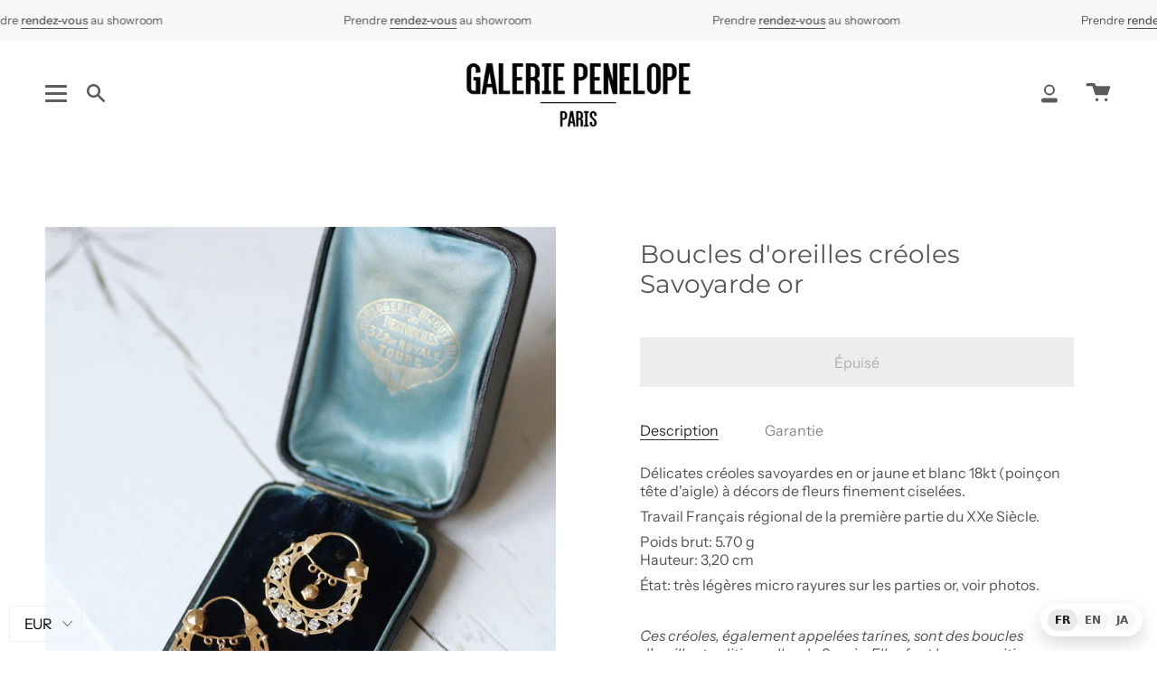

--- FILE ---
content_type: text/html; charset=utf-8
request_url: https://galeriepenelope.com/products/boucles-doreilles-creoles-savoyarde-or
body_size: 37428
content:
<!doctype html>
<html class="no-js no-touch supports-no-cookies" lang="fr">
<head>
<!-- Start of Booster Apps Seo-0.1-->
<title>Boucles d&#39;oreilles créoles Savoyarde or | Galerie Pénélope</title><meta name="description" content="Délicates créoles savoyardes en or jaune et blanc 18kt (poinçon tête d&#39;aigle) à décors de fleurs finement ciselées.Travail Français régional de la première partie du XXe Siècle.Poids brut: 5.70 g Hauteur: 3,20 cmÉtat: très légères micro rayures..." /><script type="application/ld+json">
  {
    "@context": "https://schema.org",
    "@type": "Organization",
    "name": "Galerie Pénélope",
    "url": "https://galeriepenelope.com",
    "description": "Sélection de bijoux anciens et vintages chargés d'histoire et d'émotions, qui vous accompagneront toute votre vie et peut-être dans d'autres encore...","image": "https://galeriepenelope.com/cdn/shop/t/18/assets/logo.png?v=3006",
      "logo": "https://galeriepenelope.com/cdn/shop/t/18/assets/logo.png?v=3006","sameAs": ["https://facebook.com/galeriepenelope", "https://instagram.com/galeriepenelope.paris"],
    "telephone": "SIRET 894 812 890 00016 RCS Paris",
    "address": {
      "@type": "PostalAddress",
      "streetAddress": "15 Rue des Moines",
      "addressLocality": "Paris",
      "addressRegion": "",
      "postalCode": "75017",
      "addressCountry": "France"
    }
  }
</script>

<script type="application/ld+json">
  {
    "@context": "https://schema.org",
    "@type": "WebSite",
    "name": "Galerie Pénélope",
    "url": "https://galeriepenelope.com",
    "potentialAction": {
      "@type": "SearchAction",
      "query-input": "required name=query",
      "target": "https://galeriepenelope.com/search?q={query}"
    }
  }
</script><script type="application/ld+json">
  {
    "@context": "https://schema.org",
    "@type": "Product",
    "name": "Boucles d'oreilles créoles Savoyarde or",
    "brand": {"@type": "Brand","name": "Galerie Pénélope"},
    "sku": "",
    "mpn": "975175947",
    "description": "Délicates créoles savoyardes en or jaune et blanc 18kt (poinçon tête d'aigle) à décors de fleurs finement ciselées.\nTravail Français régional de la première partie du XXe Siècle.\nPoids brut: 5.70 g Hauteur: 3,20 cm\nÉtat: très légères micro rayures sur les parties or, voir photos.\n \nCes créoles, également appelées tarines, sont des boucles d'oreilles traditionnelles de Savoie. Elles font leur apparition sous le second empire lors de l’annexion de la région à la France. Elles étaient portées par les femmes de la région, les tarentaises.\nToutes nos boucles d'oreilles anciennes.\n ",
    "url": "https://galeriepenelope.com/products/boucles-doreilles-creoles-savoyarde-or","image": "https://galeriepenelope.com/cdn/shop/products/boucles-doreilles-creoles-savoyarde-en-or-120743_1365x.jpg?v=1615034524","itemCondition": "https://schema.org/NewCondition",
    "offers": [{
          "@type": "Offer","price": "800.00","priceCurrency": "EUR",
          "itemCondition": "https://schema.org/NewCondition",
          "url": "https://galeriepenelope.com/products/boucles-doreilles-creoles-savoyarde-or?variant=39333485707422",
          "sku": "",
          "mpn": "975175947",
          "availability" : "https://schema.org/OutOfStock",
          "priceValidUntil": "2026-02-20","gtin14": "975175947"}]}
</script>
<!-- end of Booster Apps SEO -->

  <meta charset="UTF-8">
  <meta name="viewport" content="width=device-width, initial-scale=1.0">
  <meta name="theme-color" content="#8191a4">
  <link rel="canonical" href="https://galeriepenelope.com/products/boucles-doreilles-creoles-savoyarde-or">

  <!-- ======================= Broadcast Theme V3.1.0 ========================= -->

  <link rel="preconnect" href="https://cdn.shopify.com" crossorigin>
  <link rel="preconnect" href="https://fonts.shopify.com" crossorigin>
  <link rel="preconnect" href="https://monorail-edge.shopifysvc.com" crossorigin>

  <link rel="preload" href="//galeriepenelope.com/cdn/shop/t/18/assets/lazysizes.js?v=111431644619468174291643301295" as="script">
  <link rel="preload" href="//galeriepenelope.com/cdn/shop/t/18/assets/vendor.js?v=38491633117369230601759508564" as="script">
  <link rel="preload" href="//galeriepenelope.com/cdn/shop/t/18/assets/theme.dev.js?v=135325441134435583911643301604" as="script">
  <link rel="preload" href="//galeriepenelope.com/cdn/shop/t/18/assets/theme.css?v=80384360566919942871760537635" as="style"> 

  
    <link rel="shortcut icon" href="//galeriepenelope.com/cdn/shop/files/initiales_32x32.png?v=1613182657" type="image/png" />
  

  <!-- Title and description ================================================ -->
  
  

  

  <!-- /snippets/social-meta.liquid --><meta property="og:site_name" content="Galerie Pénélope">
<meta property="og:url" content="https://galeriepenelope.com/products/boucles-doreilles-creoles-savoyarde-or">
<meta property="og:title" content="Boucles d'oreilles créoles Savoyarde or">
<meta property="og:type" content="product">
<meta property="og:description" content="Galerie Pénélope Paris: Délicates créoles savoyardes en or à décors de fleurs finement ciselées."><meta property="og:price:amount" content="800,00">
  <meta property="og:price:currency" content="EUR">
      <meta property="og:image" content="http://galeriepenelope.com/cdn/shop/products/boucles-doreilles-creoles-savoyarde-en-or-120743.jpg?v=1615034524">
      <meta property="og:image:secure_url" content="https://galeriepenelope.com/cdn/shop/products/boucles-doreilles-creoles-savoyarde-en-or-120743.jpg?v=1615034524">
      <meta property="og:image:height" content="2048">
      <meta property="og:image:width" content="1365">
      <meta property="og:image" content="http://galeriepenelope.com/cdn/shop/products/boucles-doreilles-creoles-savoyarde-en-or-650906.jpg?v=1615034524">
      <meta property="og:image:secure_url" content="https://galeriepenelope.com/cdn/shop/products/boucles-doreilles-creoles-savoyarde-en-or-650906.jpg?v=1615034524">
      <meta property="og:image:height" content="1365">
      <meta property="og:image:width" content="2048">
      <meta property="og:image" content="http://galeriepenelope.com/cdn/shop/products/boucles-doreilles-creoles-savoyarde-or-981870.jpg?v=1623694207">
      <meta property="og:image:secure_url" content="https://galeriepenelope.com/cdn/shop/products/boucles-doreilles-creoles-savoyarde-or-981870.jpg?v=1623694207">
      <meta property="og:image:height" content="2048">
      <meta property="og:image:width" content="1365">


<meta name="twitter:site" content="@">
<meta name="twitter:card" content="summary_large_image">
<meta name="twitter:title" content="Boucles d'oreilles créoles Savoyarde or">
<meta name="twitter:description" content="Galerie Pénélope Paris: Délicates créoles savoyardes en or à décors de fleurs finement ciselées.">


  <!-- CSS ================================================================== -->

  <link href="//galeriepenelope.com/cdn/shop/t/18/assets/font-settings.css?v=132750063401263173121765464148" rel="stylesheet" type="text/css" media="all" />

  
<style data-shopify>

:root {


---color-video-bg: #f2f2f2;


---color-bg: #ffffff;
---color-bg-secondary: #f7f7f7;
---color-bg-rgb: 255, 255, 255;

---color-text-dark: #322929;
---color-text: #545454;
---color-text-light: #878787;


/* === Opacity shades of grey ===*/
---color-a5:  rgba(84, 84, 84, 0.05);
---color-a10: rgba(84, 84, 84, 0.1);
---color-a15: rgba(84, 84, 84, 0.15);
---color-a20: rgba(84, 84, 84, 0.2);
---color-a25: rgba(84, 84, 84, 0.25);
---color-a30: rgba(84, 84, 84, 0.3);
---color-a35: rgba(84, 84, 84, 0.35);
---color-a40: rgba(84, 84, 84, 0.4);
---color-a45: rgba(84, 84, 84, 0.45);
---color-a50: rgba(84, 84, 84, 0.5);
---color-a55: rgba(84, 84, 84, 0.55);
---color-a60: rgba(84, 84, 84, 0.6);
---color-a65: rgba(84, 84, 84, 0.65);
---color-a70: rgba(84, 84, 84, 0.7);
---color-a75: rgba(84, 84, 84, 0.75);
---color-a80: rgba(84, 84, 84, 0.8);
---color-a85: rgba(84, 84, 84, 0.85);
---color-a90: rgba(84, 84, 84, 0.9);
---color-a95: rgba(84, 84, 84, 0.95);

---color-border: rgb(240, 240, 240);
---color-border-light: #f6f6f6;
---color-border-hairline: #f7f7f7;
---color-border-dark: #bdbdbd;/* === Bright color ===*/
---color-primary: #ab8c52;
---color-primary-hover: #806430;
---color-primary-fade: rgba(171, 140, 82, 0.05);
---color-primary-fade-hover: rgba(171, 140, 82, 0.1);---color-primary-opposite: #ffffff;


/* === Secondary Color ===*/
---color-secondary: #8191a4;
---color-secondary-hover: #506a89;
---color-secondary-fade: rgba(129, 145, 164, 0.05);
---color-secondary-fade-hover: rgba(129, 145, 164, 0.1);---color-secondary-opposite: #ffffff;


/* === link Color ===*/
---color-link: #545454;
---color-link-hover: #bcb2a8;
---color-link-fade: rgba(84, 84, 84, 0.05);
---color-link-fade-hover: rgba(84, 84, 84, 0.1);---color-link-opposite: #ffffff;


/* === Product grid sale tags ===*/
---color-sale-bg: #f9dee5;
---color-sale-text: #af7b88;---color-sale-text-secondary: #f9dee5;

/* === Product grid badges ===*/
---color-badge-bg: #ffffff;
---color-badge-text: #212121;

/* === Helper colors for form error states ===*/
---color-error: var(---color-primary);
---color-error-bg: var(---color-primary-fade);



  ---radius: 0px;
  ---radius-sm: 0px;


---color-announcement-bg: #ffffff;
---color-announcement-text: #ab8c52;
---color-announcement-border: #e6ddcb;

---color-header-bg: #ffffff;
---color-header-link: #5c5c5c;
---color-header-link-hover: #ab8c52;

---color-menu-bg: #ffffff;
---color-menu-border: #ffffff;
---color-menu-link: #5c5c5c;
---color-menu-link-hover: #ab8c52;
---color-submenu-bg: #ffffff;
---color-submenu-link: #5c5c5c;
---color-submenu-link-hover: #ab8c52;
---color-menu-transparent: #ffffff;

---color-footer-bg: #ffffff;
---color-footer-text: #5c5c5c;
---color-footer-link: #5c5c5c;
---color-footer-link-hover: #5c5c5c;
---color-footer-border: #212121;

/* === Custom Cursor ===*/

--icon-zoom-in: url( "//galeriepenelope.com/cdn/shop/t/18/assets/icon-zoom-in.svg?v=126996651526054293301643301293" );
--icon-zoom-out: url( "//galeriepenelope.com/cdn/shop/t/18/assets/icon-zoom-out.svg?v=128675709041987423641643301294" );

/* === Typography ===*/
---product-grid-aspect-ratio: 90.0%;
---product-grid-size-piece: 9.0;


---font-weight-body: 400;
---font-weight-body-bold: 500;

---font-stack-body: "Instrument Sans", sans-serif;
---font-style-body: normal;
---font-adjust-body: 1.0;

---font-weight-heading: 400;
---font-weight-heading-bold: 500;

---font-stack-heading: Montserrat, sans-serif;
---font-style-heading: normal;
---font-adjust-heading: 1.0;

---font-stack-nav: "Instrument Sans", sans-serif;
---font-style-nav: normal;
---font-adjust-nav: 1.0;

---font-weight-nav: 400;
---font-weight-nav-bold: 500;

---font-size-base: 1.0rem;
---font-size-base-percent: 1.0;

---ico-select: url("//galeriepenelope.com/cdn/shop/t/18/assets/ico-select.svg?v=115630813262522069291643301293");


/* === Parallax ===*/
---parallax-strength-min: 120.0%;
---parallax-strength-max: 130.0%;



}

</style>


  <link href="//galeriepenelope.com/cdn/shop/t/18/assets/theme.css?v=80384360566919942871760537635" rel="stylesheet" type="text/css" media="all" />

  <script>
    if (window.navigator.userAgent.indexOf('MSIE ') > 0 || window.navigator.userAgent.indexOf('Trident/') > 0) {
      document.documentElement.className = document.documentElement.className + ' ie';

      var scripts = document.getElementsByTagName('script')[0];
      var polyfill = document.createElement("script");
      polyfill.defer = true;
      polyfill.src = "//galeriepenelope.com/cdn/shop/t/18/assets/ie11.js?v=144489047535103983231643301294";

      scripts.parentNode.insertBefore(polyfill, scripts);
    } else {
      document.documentElement.className = document.documentElement.className.replace('no-js', 'js');
    }

    window.lazySizesConfig = window.lazySizesConfig || {};
    window.lazySizesConfig.preloadAfterLoad = true;

    
    

    

    

    let root = '/';
    if (root[root.length - 1] !== '/') {
      root = `${root}/`;
    }

    window.theme = {
      routes: {
        root: root,
        cart: '/cart',
        cart_add_url: '/cart/add',
        product_recommendations_url: '/recommendations/products',
        search_url: '/search'
      },
      assets: {
        photoswipe: '//galeriepenelope.com/cdn/shop/t/18/assets/photoswipe.js?v=12261563163868600691643301297',
        smoothscroll: '//galeriepenelope.com/cdn/shop/t/18/assets/smoothscroll.js?v=37906625415260927261643301298',
        swatches: '//galeriepenelope.com/cdn/shop/t/18/assets/swatches.json?v=153762849283573572451643301298',
        base: "//galeriepenelope.com/cdn/shop/t/18/assets/",
        no_image: "//galeriepenelope.com/cdn/shopifycloud/storefront/assets/no-image-2048-a2addb12_1024x.gif",
      },
      strings: {
        addToCart: "Ajouter au panier",
        soldOut: "Épuisé",
        from: "À partir de",
        preOrder: "Pré-commander",
        unavailable: "Non disponible",
        unitPrice: "Prix ​​unitaire",
        unitPriceSeparator: "par",
        resultsFor: "Résultats pour",
        noResultsFor: "Aucun résultat pour",
        shippingCalcSubmitButton: "Calculez les frais de livraison",
        shippingCalcSubmitButtonDisabled: "Calcul...",
        selectValue: "Sélectionnez la valeur",
        oneColor: "couleur",
        otherColor: "couleurs",
        upsellAddToCart: "Ajouter",
        free: "Gratuit"
      },
      customerLoggedIn: false,
      moneyWithCurrencyFormat: "\u003cspan class=money\u003e€{{amount_with_comma_separator}} EUR\u003c\/span\u003e",
      moneyFormat: "\u003cspan class=money\u003e€{{amount_with_comma_separator}}\u003c\/span\u003e",
      cartDrawerEnabled:true,
      enableQuickAdd: true,
      swatchLabels: ["Couleur"],
      showFirstSwatch: false,
      transparentHeader: false,
      info: {
        name: 'broadcast'
      },
      version: '3.1.0'
    };
  </script>

  
    <script src="//galeriepenelope.com/cdn/shopifycloud/storefront/assets/themes_support/shopify_common-5f594365.js" defer="defer"></script>
  

  <!-- Theme Javascript ============================================================== -->
  <script src="//galeriepenelope.com/cdn/shop/t/18/assets/lazysizes.js?v=111431644619468174291643301295" async="async"></script>
  <script src="//galeriepenelope.com/cdn/shop/t/18/assets/vendor.js?v=38491633117369230601759508564" defer="defer"></script>
  <script src="//galeriepenelope.com/cdn/shop/t/18/assets/theme.dev.js?v=135325441134435583911643301604" defer="defer"></script>

  <!-- Shopify app scripts =========================================================== -->

  <script>window.performance && window.performance.mark && window.performance.mark('shopify.content_for_header.start');</script><meta name="google-site-verification" content="XIond7GwHXilaYCGQ5HqTAkCtj4YzinY7BGZueKti4U">
<meta id="shopify-digital-wallet" name="shopify-digital-wallet" content="/7545880666/digital_wallets/dialog">
<meta name="shopify-checkout-api-token" content="50fad46aeac31f67471c16f7d8cb373d">
<meta id="in-context-paypal-metadata" data-shop-id="7545880666" data-venmo-supported="false" data-environment="production" data-locale="fr_FR" data-paypal-v4="true" data-currency="EUR">
<link rel="alternate" type="application/json+oembed" href="https://galeriepenelope.com/products/boucles-doreilles-creoles-savoyarde-or.oembed">
<script async="async" src="/checkouts/internal/preloads.js?locale=fr-FR"></script>
<script id="shopify-features" type="application/json">{"accessToken":"50fad46aeac31f67471c16f7d8cb373d","betas":["rich-media-storefront-analytics"],"domain":"galeriepenelope.com","predictiveSearch":true,"shopId":7545880666,"locale":"fr"}</script>
<script>var Shopify = Shopify || {};
Shopify.shop = "galerie-penelope.myshopify.com";
Shopify.locale = "fr";
Shopify.currency = {"active":"EUR","rate":"1.0"};
Shopify.country = "FR";
Shopify.theme = {"name":"Theme Support Broadcast  | Price hide sold out","id":130527953114,"schema_name":"Broadcast","schema_version":"3.1.0","theme_store_id":868,"role":"main"};
Shopify.theme.handle = "null";
Shopify.theme.style = {"id":null,"handle":null};
Shopify.cdnHost = "galeriepenelope.com/cdn";
Shopify.routes = Shopify.routes || {};
Shopify.routes.root = "/";</script>
<script type="module">!function(o){(o.Shopify=o.Shopify||{}).modules=!0}(window);</script>
<script>!function(o){function n(){var o=[];function n(){o.push(Array.prototype.slice.apply(arguments))}return n.q=o,n}var t=o.Shopify=o.Shopify||{};t.loadFeatures=n(),t.autoloadFeatures=n()}(window);</script>
<script id="shop-js-analytics" type="application/json">{"pageType":"product"}</script>
<script defer="defer" async type="module" src="//galeriepenelope.com/cdn/shopifycloud/shop-js/modules/v2/client.init-shop-cart-sync_INwxTpsh.fr.esm.js"></script>
<script defer="defer" async type="module" src="//galeriepenelope.com/cdn/shopifycloud/shop-js/modules/v2/chunk.common_YNAa1F1g.esm.js"></script>
<script type="module">
  await import("//galeriepenelope.com/cdn/shopifycloud/shop-js/modules/v2/client.init-shop-cart-sync_INwxTpsh.fr.esm.js");
await import("//galeriepenelope.com/cdn/shopifycloud/shop-js/modules/v2/chunk.common_YNAa1F1g.esm.js");

  window.Shopify.SignInWithShop?.initShopCartSync?.({"fedCMEnabled":true,"windoidEnabled":true});

</script>
<script>(function() {
  var isLoaded = false;
  function asyncLoad() {
    if (isLoaded) return;
    isLoaded = true;
    var urls = ["https:\/\/cdn.weglot.com\/weglot_script_tag.js?shop=galerie-penelope.myshopify.com","\/\/code.tidio.co\/v9mstnq36uwarbt5eshl0seigvbi14wd.js?shop=galerie-penelope.myshopify.com","https:\/\/chimpstatic.com\/mcjs-connected\/js\/users\/260c66be3931ae18fbabbefa5\/516b68c09da9068843ac48e8c.js?shop=galerie-penelope.myshopify.com","https:\/\/image-optimizer.salessquad.co.uk\/scripts\/tiny_img_not_found_notifier_7c4f13f44d56f54c46a46c66af0dfe5f.js?shop=galerie-penelope.myshopify.com","https:\/\/ecommplugins-scripts.trustpilot.com\/v2.1\/js\/header.min.js?settings=eyJrZXkiOiJiZEZ4R3AyYnY3TlNpbkg1IiwicyI6Im5vbmUifQ==\u0026v=2.5\u0026shop=galerie-penelope.myshopify.com","https:\/\/ecommplugins-trustboxsettings.trustpilot.com\/galerie-penelope.myshopify.com.js?settings=1710057954189\u0026shop=galerie-penelope.myshopify.com","https:\/\/widget.trustpilot.com\/bootstrap\/v5\/tp.widget.sync.bootstrap.min.js?shop=galerie-penelope.myshopify.com","https:\/\/widget.trustpilot.com\/bootstrap\/v5\/tp.widget.sync.bootstrap.min.js?shop=galerie-penelope.myshopify.com"];
    for (var i = 0; i < urls.length; i++) {
      var s = document.createElement('script');
      s.type = 'text/javascript';
      s.async = true;
      s.src = urls[i];
      var x = document.getElementsByTagName('script')[0];
      x.parentNode.insertBefore(s, x);
    }
  };
  if(window.attachEvent) {
    window.attachEvent('onload', asyncLoad);
  } else {
    window.addEventListener('load', asyncLoad, false);
  }
})();</script>
<script id="__st">var __st={"a":7545880666,"offset":3600,"reqid":"02c74eba-2104-48b8-ae20-7a7b519c52c6-1769011334","pageurl":"galeriepenelope.com\/products\/boucles-doreilles-creoles-savoyarde-or","u":"13182b6c1ed1","p":"product","rtyp":"product","rid":6563094790302};</script>
<script>window.ShopifyPaypalV4VisibilityTracking = true;</script>
<script id="captcha-bootstrap">!function(){'use strict';const t='contact',e='account',n='new_comment',o=[[t,t],['blogs',n],['comments',n],[t,'customer']],c=[[e,'customer_login'],[e,'guest_login'],[e,'recover_customer_password'],[e,'create_customer']],r=t=>t.map((([t,e])=>`form[action*='/${t}']:not([data-nocaptcha='true']) input[name='form_type'][value='${e}']`)).join(','),a=t=>()=>t?[...document.querySelectorAll(t)].map((t=>t.form)):[];function s(){const t=[...o],e=r(t);return a(e)}const i='password',u='form_key',d=['recaptcha-v3-token','g-recaptcha-response','h-captcha-response',i],f=()=>{try{return window.sessionStorage}catch{return}},m='__shopify_v',_=t=>t.elements[u];function p(t,e,n=!1){try{const o=window.sessionStorage,c=JSON.parse(o.getItem(e)),{data:r}=function(t){const{data:e,action:n}=t;return t[m]||n?{data:e,action:n}:{data:t,action:n}}(c);for(const[e,n]of Object.entries(r))t.elements[e]&&(t.elements[e].value=n);n&&o.removeItem(e)}catch(o){console.error('form repopulation failed',{error:o})}}const l='form_type',E='cptcha';function T(t){t.dataset[E]=!0}const w=window,h=w.document,L='Shopify',v='ce_forms',y='captcha';let A=!1;((t,e)=>{const n=(g='f06e6c50-85a8-45c8-87d0-21a2b65856fe',I='https://cdn.shopify.com/shopifycloud/storefront-forms-hcaptcha/ce_storefront_forms_captcha_hcaptcha.v1.5.2.iife.js',D={infoText:'Protégé par hCaptcha',privacyText:'Confidentialité',termsText:'Conditions'},(t,e,n)=>{const o=w[L][v],c=o.bindForm;if(c)return c(t,g,e,D).then(n);var r;o.q.push([[t,g,e,D],n]),r=I,A||(h.body.append(Object.assign(h.createElement('script'),{id:'captcha-provider',async:!0,src:r})),A=!0)});var g,I,D;w[L]=w[L]||{},w[L][v]=w[L][v]||{},w[L][v].q=[],w[L][y]=w[L][y]||{},w[L][y].protect=function(t,e){n(t,void 0,e),T(t)},Object.freeze(w[L][y]),function(t,e,n,w,h,L){const[v,y,A,g]=function(t,e,n){const i=e?o:[],u=t?c:[],d=[...i,...u],f=r(d),m=r(i),_=r(d.filter((([t,e])=>n.includes(e))));return[a(f),a(m),a(_),s()]}(w,h,L),I=t=>{const e=t.target;return e instanceof HTMLFormElement?e:e&&e.form},D=t=>v().includes(t);t.addEventListener('submit',(t=>{const e=I(t);if(!e)return;const n=D(e)&&!e.dataset.hcaptchaBound&&!e.dataset.recaptchaBound,o=_(e),c=g().includes(e)&&(!o||!o.value);(n||c)&&t.preventDefault(),c&&!n&&(function(t){try{if(!f())return;!function(t){const e=f();if(!e)return;const n=_(t);if(!n)return;const o=n.value;o&&e.removeItem(o)}(t);const e=Array.from(Array(32),(()=>Math.random().toString(36)[2])).join('');!function(t,e){_(t)||t.append(Object.assign(document.createElement('input'),{type:'hidden',name:u})),t.elements[u].value=e}(t,e),function(t,e){const n=f();if(!n)return;const o=[...t.querySelectorAll(`input[type='${i}']`)].map((({name:t})=>t)),c=[...d,...o],r={};for(const[a,s]of new FormData(t).entries())c.includes(a)||(r[a]=s);n.setItem(e,JSON.stringify({[m]:1,action:t.action,data:r}))}(t,e)}catch(e){console.error('failed to persist form',e)}}(e),e.submit())}));const S=(t,e)=>{t&&!t.dataset[E]&&(n(t,e.some((e=>e===t))),T(t))};for(const o of['focusin','change'])t.addEventListener(o,(t=>{const e=I(t);D(e)&&S(e,y())}));const B=e.get('form_key'),M=e.get(l),P=B&&M;t.addEventListener('DOMContentLoaded',(()=>{const t=y();if(P)for(const e of t)e.elements[l].value===M&&p(e,B);[...new Set([...A(),...v().filter((t=>'true'===t.dataset.shopifyCaptcha))])].forEach((e=>S(e,t)))}))}(h,new URLSearchParams(w.location.search),n,t,e,['guest_login'])})(!0,!0)}();</script>
<script integrity="sha256-4kQ18oKyAcykRKYeNunJcIwy7WH5gtpwJnB7kiuLZ1E=" data-source-attribution="shopify.loadfeatures" defer="defer" src="//galeriepenelope.com/cdn/shopifycloud/storefront/assets/storefront/load_feature-a0a9edcb.js" crossorigin="anonymous"></script>
<script data-source-attribution="shopify.dynamic_checkout.dynamic.init">var Shopify=Shopify||{};Shopify.PaymentButton=Shopify.PaymentButton||{isStorefrontPortableWallets:!0,init:function(){window.Shopify.PaymentButton.init=function(){};var t=document.createElement("script");t.src="https://galeriepenelope.com/cdn/shopifycloud/portable-wallets/latest/portable-wallets.fr.js",t.type="module",document.head.appendChild(t)}};
</script>
<script data-source-attribution="shopify.dynamic_checkout.buyer_consent">
  function portableWalletsHideBuyerConsent(e){var t=document.getElementById("shopify-buyer-consent"),n=document.getElementById("shopify-subscription-policy-button");t&&n&&(t.classList.add("hidden"),t.setAttribute("aria-hidden","true"),n.removeEventListener("click",e))}function portableWalletsShowBuyerConsent(e){var t=document.getElementById("shopify-buyer-consent"),n=document.getElementById("shopify-subscription-policy-button");t&&n&&(t.classList.remove("hidden"),t.removeAttribute("aria-hidden"),n.addEventListener("click",e))}window.Shopify?.PaymentButton&&(window.Shopify.PaymentButton.hideBuyerConsent=portableWalletsHideBuyerConsent,window.Shopify.PaymentButton.showBuyerConsent=portableWalletsShowBuyerConsent);
</script>
<script data-source-attribution="shopify.dynamic_checkout.cart.bootstrap">document.addEventListener("DOMContentLoaded",(function(){function t(){return document.querySelector("shopify-accelerated-checkout-cart, shopify-accelerated-checkout")}if(t())Shopify.PaymentButton.init();else{new MutationObserver((function(e,n){t()&&(Shopify.PaymentButton.init(),n.disconnect())})).observe(document.body,{childList:!0,subtree:!0})}}));
</script>
<link id="shopify-accelerated-checkout-styles" rel="stylesheet" media="screen" href="https://galeriepenelope.com/cdn/shopifycloud/portable-wallets/latest/accelerated-checkout-backwards-compat.css" crossorigin="anonymous">
<style id="shopify-accelerated-checkout-cart">
        #shopify-buyer-consent {
  margin-top: 1em;
  display: inline-block;
  width: 100%;
}

#shopify-buyer-consent.hidden {
  display: none;
}

#shopify-subscription-policy-button {
  background: none;
  border: none;
  padding: 0;
  text-decoration: underline;
  font-size: inherit;
  cursor: pointer;
}

#shopify-subscription-policy-button::before {
  box-shadow: none;
}

      </style>

<script>window.performance && window.performance.mark && window.performance.mark('shopify.content_for_header.end');</script>
<link rel="alternate" hreflang="fr" href="https://galeriepenelope.com/products/boucles-doreilles-creoles-savoyarde-or">
<link rel="alternate" hreflang="en" href="https://en.galeriepenelope.com/products/boucles-doreilles-creoles-savoyarde-or">
<link rel="alternate" hreflang="ja" href="https://ja.galeriepenelope.com/products/boucles-doreilles-creoles-savoyarde-or">
<link rel="alternate" hreflang="x-default" href="https://galeriepenelope.com/products/boucles-doreilles-creoles-savoyarde-or">
<div class="wg-fab wg-notranslate" data-wg-notranslate="true" translate="no" aria-label="Language switcher">
  <a href="https://galeriepenelope.com/products/boucles-doreilles-creoles-savoyarde-or"
     class="wg-pill is-active"
     data-wg-notranslate="true" translate="no">FR</a>

  <a href="https://en.galeriepenelope.com/products/boucles-doreilles-creoles-savoyarde-or"
     class="wg-pill"
     data-wg-notranslate="true" translate="no">EN</a>

  <a href="https://ja.galeriepenelope.com/products/boucles-doreilles-creoles-savoyarde-or"
     class="wg-pill"
     data-wg-notranslate="true" translate="no">JA</a>
</div>
<script defer data-wg-notranslate="true">
  document.addEventListener('DOMContentLoaded', function() {
    const pills = document.querySelectorAll('.wg-pill');
    pills.forEach(pill => {
      pill.addEventListener('click', function() {
        pills.forEach(p => p.classList.remove('is-active'));
        this.classList.add('is-active');
      });
    });
  });
</script>
  
  <!-- Hotjar Tracking Code for https://galeriepenelope.com/ -->
<script>
    (function(h,o,t,j,a,r){
        h.hj=h.hj||function(){(h.hj.q=h.hj.q||[]).push(arguments)};
        h._hjSettings={hjid:2780109,hjsv:6};
        a=o.getElementsByTagName('head')[0];
        r=o.createElement('script');r.async=1;
        r.src=t+h._hjSettings.hjid+j+h._hjSettings.hjsv;
        a.appendChild(r);
    })(window,document,'https://static.hotjar.com/c/hotjar-','.js?sv=');
</script>
  
<!-- BEGIN app block: shopify://apps/beast-currency-converter/blocks/doubly/267afa86-a419-4d5b-a61b-556038e7294d -->


	<script>
		var DoublyGlobalCurrency, catchXHR = true, bccAppVersion = 1;
       	var DoublyGlobal = {
			theme : 'no_theme',
			spanClass : 'money',
			cookieName : '_g1623789972',
			ratesUrl :  'https://init.grizzlyapps.com/9e32c84f0db4f7b1eb40c32bdb0bdea9',
			geoUrl : 'https://currency.grizzlyapps.com/83d400c612f9a099fab8f76dcab73a48',
			shopCurrency : 'EUR',
            allowedCurrencies : '["EUR","USD","GBP","CAD","JPY"]',
			countriesJSON : '[]',
			currencyMessage : 'All orders are processed in EUR. While the content of your cart is currently displayed in <span class="selected-currency"></span>, you will checkout using EUR at the most current exchange rate.',
            currencyFormat : 'money_with_currency_format',
			euroFormat : 'amount_with_comma_separator',
            removeDecimals : 0,
            roundDecimals : 0,
            roundTo : '99',
            autoSwitch : 0,
			showPriceOnHover : 0,
            showCurrencyMessage : false,
			hideConverter : '',
			forceJqueryLoad : false,
			beeketing : true,
			themeScript : '',
			customerScriptBefore : '',
			customerScriptAfter : '',
			debug: false
		};

		<!-- inline script: fixes + various plugin js functions -->
		DoublyGlobal.themeScript = "if(DoublyGlobal.debug) debugger;function addDoublyMessage() { if (jQueryGrizzly('form.form-cart .cart__foot-inner .doubly-message').length==0) { jQueryGrizzly('form.form-cart .cart__foot-inner button.cart__checkout').first().before('<div class=\"doubly-message\"><\/div>'); } if (jQueryGrizzly('form[action=\"\/cart\"] .cart__aside .doubly-message').length==0) { jQueryGrizzly('form[action=\"\/cart\"] .cart__aside .cart__total').last().after('<div class=\"doubly-message\"><\/div>'); } } addDoublyMessage(); jQueryGrizzly('head').append('<style> .doubly-message { clear:both; } <\/style>'); if(window.location.href.indexOf('\/checkouts') != -1 || window.location.href.indexOf('\/password') != -1 || window.location.href.indexOf('\/orders') != -1) { jQueryGrizzly('head').append('<style> .doubly-float, .doubly-wrapper { display:none !important; } <\/style>'); } function bindConversionForSlideCart() { jQueryGrizzly('a.navlink--cart').unbind('click.slideConvert touchend.slideConvert'); jQueryGrizzly('a.navlink--cart').bind('click.slideConvert touchend.slideConvert', function() { extraConvert(); }); jQueryGrizzly('.product__submit button.product__submit__add').unbind('click.slideConvert touchend.slideConvert'); jQueryGrizzly('.product__submit button.product__submit__add').bind('click.slideConvert touchend.slideConvert', function() { extraConvert(); }); } function bindConversionToSelector() { jQueryGrizzly('.single-option-selector').unbind('change.single-option-selector'); jQueryGrizzly('.single-option-selector').bind('change.single-option-selector',function() { DoublyCurrency.convertAll(jQueryGrizzly('[name=doubly-currencies]').val()); initExtraFeatures(); setTimeout(function(){ DoublyCurrency.convertAll(jQueryGrizzly('[name=doubly-currencies]').val()); initExtraFeatures(); },10); }); jQueryGrizzly('.variant-input-wrap .variant-field').unbind('click.changeVariant touchend.changeVariant'); jQueryGrizzly('.variant-input-wrap .variant-field').bind('click.changeVariant touchend.changeVariant', function() { DoublyCurrency.convertAll(jQueryGrizzly('[name=doubly-currencies]').val()); initExtraFeatures(); setTimeout(function(){ DoublyCurrency.convertAll(jQueryGrizzly('[name=doubly-currencies]').val()); initExtraFeatures(); },10); }); jQueryGrizzly('.swatch .swatch-element').unbind('click.changeCurrency touchend.changeCurrency'); jQueryGrizzly('.swatch .swatch-element').bind('click.changeCurrency touchend.changeCurrency', function() { DoublyCurrency.convertAll(jQueryGrizzly('[name=doubly-currencies]').val()); initExtraFeatures(); setTimeout(function(){ DoublyCurrency.convertAll(jQueryGrizzly('[name=doubly-currencies]').val()); initExtraFeatures(); },10); }); jQueryGrizzly('.selector-wrapper .radio__button label, .selector-wrapper .swatch__button label').unbind('click.changeCurrency touchend.changeCurrency'); jQueryGrizzly('.selector-wrapper .radio__button label, .selector-wrapper .swatch__button label').bind('click.changeCurrency touchend.changeCurrency', function() { DoublyCurrency.convertAll(jQueryGrizzly('[name=doubly-currencies]').val()); initExtraFeatures(); setTimeout(function(){ DoublyCurrency.convertAll(jQueryGrizzly('[name=doubly-currencies]').val()); initExtraFeatures(); },10); }); bindConversionForSlideCart(); } bindConversionToSelector(); jQueryGrizzly('.product-link .slideup .caps').bind('click.changeCurrency touchend.changeCurrency',function() { setTimeout(function(){ DoublyCurrency.convertAll(jQueryGrizzly('[name=doubly-currencies]').val()); initExtraFeatures(); bindConversionToSelector(); },600); setTimeout(function(){ DoublyCurrency.convertAll(jQueryGrizzly('[name=doubly-currencies]').val()); initExtraFeatures(); bindConversionToSelector(); },1200); }); function extraConvert() { setTimeout(function(){ addDoublyMessage(); DoublyCurrency.convertAll(jQueryGrizzly('[name=doubly-currencies]').val()); initExtraFeatures(); },100); setTimeout(function(){ addDoublyMessage(); DoublyCurrency.convertAll(jQueryGrizzly('[name=doubly-currencies]').val()); initExtraFeatures(); },500); setTimeout(function(){ addDoublyMessage(); DoublyCurrency.convertAll(jQueryGrizzly('[name=doubly-currencies]').val()); initExtraFeatures(); },1000); setTimeout(function(){ addDoublyMessage(); DoublyCurrency.convertAll(jQueryGrizzly('[name=doubly-currencies]').val()); initExtraFeatures(); },2000); } jQueryGrizzly(document).bind('ajaxComplete.laterConvert', function() { extraConvert(); }); function addXMLRequestCallback(callback){ var oldSend, i; if( XMLHttpRequest.callbacks ) { XMLHttpRequest.callbacks.push( callback ); } else { XMLHttpRequest.callbacks = [callback]; oldSend = XMLHttpRequest.prototype.send; XMLHttpRequest.prototype.send = function(){ for( i = 0; i < XMLHttpRequest.callbacks.length; i++ ) { XMLHttpRequest.callbacks[i]( this ); } oldSend.apply(this, arguments); } } } addXMLRequestCallback( function( xhr ) { if(typeof xhr !== 'undefined' && typeof xhr._url !== 'undefined'){ if (xhr._url.indexOf('cart\/add.js') !== -1 || xhr._url.indexOf('cart.js') !== -1 || xhr._url.indexOf('cart\/change.js') !== -1 || xhr._url.indexOf('cart\/update.js') !== -1 || xhr._url.indexOf('\/collections\/') !== -1) { extraConvert(); } } }); function doublyEvents(target, method, isChange = false) { if (!isChange) { 'click touchend'.split(' ').forEach(function(e){ target.removeEventListener(e,method,false); target.addEventListener(e,method,false); }); } else { 'change'.split(' ').forEach(function(e){ target.removeEventListener(e,method,false); target.addEventListener(e,method,false); }); } } function bindConversionToNewEl() { const btn = document.querySelectorAll('.slideup button.caps'); const btn1 = document.querySelectorAll('a.navlink--cart'); const btn2 = document.querySelectorAll('.cart__quantity button'); const btn3 = document.querySelectorAll('a.cart-item__remove'); const btn4 = document.querySelectorAll('button.popout__toggle'); const btn5 = document.querySelectorAll('#sort-list li a'); const btn6 = document.querySelectorAll('.collection__filters ul li'); const btn7 = document.querySelectorAll('.collection__filters .filter__price__field input'); const btn8 = document.querySelectorAll('.collection__filters .range__dot'); const btn9 = document.querySelectorAll('button.product__submit__add'); btn.forEach(btn => { doublyEvents(btn, laterConvert); }); btn1.forEach(btn => { doublyEvents(btn, laterConvert); }); btn2.forEach(btn => { doublyEvents(btn, laterConvert); }); btn3.forEach(btn => { doublyEvents(btn, laterConvert); }); btn4.forEach(btn => { doublyEvents(btn, laterConvert); }); btn5.forEach(btn => { doublyEvents(btn, laterConvert); }); btn6.forEach(btn => { doublyEvents(btn, laterConvert); }); btn7.forEach(btn => { doublyEvents(btn, laterConvert); }); btn8.forEach(btn => { doublyEvents(btn, laterConvert); }); btn9.forEach(btn => { doublyEvents(btn, laterConvert); }); } function laterConvert() { setTimeout(function(){ bindConversionToNewEl(); DoublyCurrency.convertAll(jQueryGrizzly('[name=doubly-currencies]').val()); initExtraFeatures(); },100); setTimeout(function(){ bindConversionToNewEl(); DoublyCurrency.convertAll(jQueryGrizzly('[name=doubly-currencies]').val()); initExtraFeatures(); },500); setTimeout(function(){ bindConversionToNewEl(); DoublyCurrency.convertAll(jQueryGrizzly('[name=doubly-currencies]').val()); initExtraFeatures(); },1000); setTimeout(function(){ bindConversionToNewEl(); DoublyCurrency.convertAll(jQueryGrizzly('[name=doubly-currencies]').val()); initExtraFeatures(); },2000); setTimeout(function(){ bindConversionToNewEl(); DoublyCurrency.convertAll(jQueryGrizzly('[name=doubly-currencies]').val()); initExtraFeatures(); },3000); setTimeout(function(){ bindConversionToNewEl(); DoublyCurrency.convertAll(jQueryGrizzly('[name=doubly-currencies]').val()); initExtraFeatures(); },4000); setTimeout(function(){ bindConversionToNewEl(); DoublyCurrency.convertAll(jQueryGrizzly('[name=doubly-currencies]').val()); initExtraFeatures(); },5000); setTimeout(function(){ bindConversionToNewEl(); DoublyCurrency.convertAll(jQueryGrizzly('[name=doubly-currencies]').val()); initExtraFeatures(); },6000); setTimeout(function(){ bindConversionToNewEl(); DoublyCurrency.convertAll(jQueryGrizzly('[name=doubly-currencies]').val()); initExtraFeatures(); },7000); setTimeout(function(){ bindConversionToNewEl(); DoublyCurrency.convertAll(jQueryGrizzly('[name=doubly-currencies]').val()); initExtraFeatures(); },8000); setTimeout(function(){ bindConversionToNewEl(); DoublyCurrency.convertAll(jQueryGrizzly('[name=doubly-currencies]').val()); initExtraFeatures(); },9000); setTimeout(function(){ bindConversionToNewEl(); DoublyCurrency.convertAll(jQueryGrizzly('[name=doubly-currencies]').val()); initExtraFeatures(); },10000); } bindConversionToNewEl(); setTimeout(function(){ bindConversionToNewEl(); },1000); setTimeout(function(){ bindConversionToNewEl(); },2000);";
                DoublyGlobal.addSelect = function(){
                    /* add select in select wrapper or body */  
                    if (jQueryGrizzly('.doubly-wrapper').length>0) { 
                        var doublyWrapper = '.doubly-wrapper';
                    } else if (jQueryGrizzly('.doubly-float').length==0) {
                        var doublyWrapper = '.doubly-float';
                        jQueryGrizzly('body').append('<div class="doubly-float"></div>');
                    }
                    document.querySelectorAll(doublyWrapper).forEach(function(el) {
                        el.insertAdjacentHTML('afterbegin', '<select class="currency-switcher" name="doubly-currencies"><option value="EUR">EUR</option><option value="USD">USD</option><option value="GBP">GBP</option><option value="CAD">CAD</option><option value="JPY">JPY</option></select>');
                    });
                }
		var bbb = "";
	</script>
	
	
	<!-- inline styles -->
	<style> 
		
		
		.layered-currency-switcher{width:auto;float:right;padding:0 0 0 50px;margin:0px;}.layered-currency-switcher li{display:block;float:left;font-size:15px;margin:0px;}.layered-currency-switcher li button.currency-switcher-btn{width:auto;height:auto;margin-bottom:0px;background:#fff;font-family:Arial!important;line-height:18px;border:1px solid #dadada;border-radius:25px;color:#9a9a9a;float:left;font-weight:700;margin-left:-46px;min-width:90px;position:relative;text-align:center;text-decoration:none;padding:10px 11px 10px 49px}.price-on-hover,.price-on-hover-wrapper{font-size:15px!important;line-height:25px!important}.layered-currency-switcher li button.currency-switcher-btn:focus{outline:0;-webkit-outline:none;-moz-outline:none;-o-outline:none}.layered-currency-switcher li button.currency-switcher-btn:hover{background:#ddf6cf;border-color:#a9d092;color:#89b171}.layered-currency-switcher li button.currency-switcher-btn span{display:none}.layered-currency-switcher li button.currency-switcher-btn:first-child{border-radius:25px}.layered-currency-switcher li button.currency-switcher-btn.selected{background:#de4c39;border-color:#de4c39;color:#fff;z-index:99;padding-left:23px!important;padding-right:23px!important}.layered-currency-switcher li button.currency-switcher-btn.selected span{display:inline-block}.doubly,.money{position:relative; font-weight:inherit !important; font-size:inherit !important;text-decoration:inherit !important;}.price-on-hover-wrapper{position:absolute;left:-50%;text-align:center;width:200%;top:110%;z-index:100000000}.price-on-hover{background:#333;border-color:#FFF!important;padding:2px 5px 3px;font-weight:400;border-radius:5px;font-family:Helvetica Neue,Arial;color:#fff;border:0}.price-on-hover:after{content:\"\";position:absolute;left:50%;margin-left:-4px;margin-top:-2px;width:0;height:0;border-bottom:solid 4px #333;border-left:solid 4px transparent;border-right:solid 4px transparent}.doubly-message{margin:5px 0}.doubly-wrapper{float:right}.doubly-float{position:fixed;bottom:10px;left:10px;right:auto;z-index:100000;}select.currency-switcher{margin:0px; position:relative; top:auto;}.price-on-hover { background-color: #333333 !important; color: #FFFFFF !important; } .price-on-hover:after { border-bottom-color: #333333 !important;}
	</style>
	
	<script src="https://cdn.shopify.com/extensions/01997e3d-dbe8-7f57-a70f-4120f12c2b07/currency-54/assets/doubly.js" async data-no-instant></script>



<!-- END app block --><link href="https://monorail-edge.shopifysvc.com" rel="dns-prefetch">
<script>(function(){if ("sendBeacon" in navigator && "performance" in window) {try {var session_token_from_headers = performance.getEntriesByType('navigation')[0].serverTiming.find(x => x.name == '_s').description;} catch {var session_token_from_headers = undefined;}var session_cookie_matches = document.cookie.match(/_shopify_s=([^;]*)/);var session_token_from_cookie = session_cookie_matches && session_cookie_matches.length === 2 ? session_cookie_matches[1] : "";var session_token = session_token_from_headers || session_token_from_cookie || "";function handle_abandonment_event(e) {var entries = performance.getEntries().filter(function(entry) {return /monorail-edge.shopifysvc.com/.test(entry.name);});if (!window.abandonment_tracked && entries.length === 0) {window.abandonment_tracked = true;var currentMs = Date.now();var navigation_start = performance.timing.navigationStart;var payload = {shop_id: 7545880666,url: window.location.href,navigation_start,duration: currentMs - navigation_start,session_token,page_type: "product"};window.navigator.sendBeacon("https://monorail-edge.shopifysvc.com/v1/produce", JSON.stringify({schema_id: "online_store_buyer_site_abandonment/1.1",payload: payload,metadata: {event_created_at_ms: currentMs,event_sent_at_ms: currentMs}}));}}window.addEventListener('pagehide', handle_abandonment_event);}}());</script>
<script id="web-pixels-manager-setup">(function e(e,d,r,n,o){if(void 0===o&&(o={}),!Boolean(null===(a=null===(i=window.Shopify)||void 0===i?void 0:i.analytics)||void 0===a?void 0:a.replayQueue)){var i,a;window.Shopify=window.Shopify||{};var t=window.Shopify;t.analytics=t.analytics||{};var s=t.analytics;s.replayQueue=[],s.publish=function(e,d,r){return s.replayQueue.push([e,d,r]),!0};try{self.performance.mark("wpm:start")}catch(e){}var l=function(){var e={modern:/Edge?\/(1{2}[4-9]|1[2-9]\d|[2-9]\d{2}|\d{4,})\.\d+(\.\d+|)|Firefox\/(1{2}[4-9]|1[2-9]\d|[2-9]\d{2}|\d{4,})\.\d+(\.\d+|)|Chrom(ium|e)\/(9{2}|\d{3,})\.\d+(\.\d+|)|(Maci|X1{2}).+ Version\/(15\.\d+|(1[6-9]|[2-9]\d|\d{3,})\.\d+)([,.]\d+|)( \(\w+\)|)( Mobile\/\w+|) Safari\/|Chrome.+OPR\/(9{2}|\d{3,})\.\d+\.\d+|(CPU[ +]OS|iPhone[ +]OS|CPU[ +]iPhone|CPU IPhone OS|CPU iPad OS)[ +]+(15[._]\d+|(1[6-9]|[2-9]\d|\d{3,})[._]\d+)([._]\d+|)|Android:?[ /-](13[3-9]|1[4-9]\d|[2-9]\d{2}|\d{4,})(\.\d+|)(\.\d+|)|Android.+Firefox\/(13[5-9]|1[4-9]\d|[2-9]\d{2}|\d{4,})\.\d+(\.\d+|)|Android.+Chrom(ium|e)\/(13[3-9]|1[4-9]\d|[2-9]\d{2}|\d{4,})\.\d+(\.\d+|)|SamsungBrowser\/([2-9]\d|\d{3,})\.\d+/,legacy:/Edge?\/(1[6-9]|[2-9]\d|\d{3,})\.\d+(\.\d+|)|Firefox\/(5[4-9]|[6-9]\d|\d{3,})\.\d+(\.\d+|)|Chrom(ium|e)\/(5[1-9]|[6-9]\d|\d{3,})\.\d+(\.\d+|)([\d.]+$|.*Safari\/(?![\d.]+ Edge\/[\d.]+$))|(Maci|X1{2}).+ Version\/(10\.\d+|(1[1-9]|[2-9]\d|\d{3,})\.\d+)([,.]\d+|)( \(\w+\)|)( Mobile\/\w+|) Safari\/|Chrome.+OPR\/(3[89]|[4-9]\d|\d{3,})\.\d+\.\d+|(CPU[ +]OS|iPhone[ +]OS|CPU[ +]iPhone|CPU IPhone OS|CPU iPad OS)[ +]+(10[._]\d+|(1[1-9]|[2-9]\d|\d{3,})[._]\d+)([._]\d+|)|Android:?[ /-](13[3-9]|1[4-9]\d|[2-9]\d{2}|\d{4,})(\.\d+|)(\.\d+|)|Mobile Safari.+OPR\/([89]\d|\d{3,})\.\d+\.\d+|Android.+Firefox\/(13[5-9]|1[4-9]\d|[2-9]\d{2}|\d{4,})\.\d+(\.\d+|)|Android.+Chrom(ium|e)\/(13[3-9]|1[4-9]\d|[2-9]\d{2}|\d{4,})\.\d+(\.\d+|)|Android.+(UC? ?Browser|UCWEB|U3)[ /]?(15\.([5-9]|\d{2,})|(1[6-9]|[2-9]\d|\d{3,})\.\d+)\.\d+|SamsungBrowser\/(5\.\d+|([6-9]|\d{2,})\.\d+)|Android.+MQ{2}Browser\/(14(\.(9|\d{2,})|)|(1[5-9]|[2-9]\d|\d{3,})(\.\d+|))(\.\d+|)|K[Aa][Ii]OS\/(3\.\d+|([4-9]|\d{2,})\.\d+)(\.\d+|)/},d=e.modern,r=e.legacy,n=navigator.userAgent;return n.match(d)?"modern":n.match(r)?"legacy":"unknown"}(),u="modern"===l?"modern":"legacy",c=(null!=n?n:{modern:"",legacy:""})[u],f=function(e){return[e.baseUrl,"/wpm","/b",e.hashVersion,"modern"===e.buildTarget?"m":"l",".js"].join("")}({baseUrl:d,hashVersion:r,buildTarget:u}),m=function(e){var d=e.version,r=e.bundleTarget,n=e.surface,o=e.pageUrl,i=e.monorailEndpoint;return{emit:function(e){var a=e.status,t=e.errorMsg,s=(new Date).getTime(),l=JSON.stringify({metadata:{event_sent_at_ms:s},events:[{schema_id:"web_pixels_manager_load/3.1",payload:{version:d,bundle_target:r,page_url:o,status:a,surface:n,error_msg:t},metadata:{event_created_at_ms:s}}]});if(!i)return console&&console.warn&&console.warn("[Web Pixels Manager] No Monorail endpoint provided, skipping logging."),!1;try{return self.navigator.sendBeacon.bind(self.navigator)(i,l)}catch(e){}var u=new XMLHttpRequest;try{return u.open("POST",i,!0),u.setRequestHeader("Content-Type","text/plain"),u.send(l),!0}catch(e){return console&&console.warn&&console.warn("[Web Pixels Manager] Got an unhandled error while logging to Monorail."),!1}}}}({version:r,bundleTarget:l,surface:e.surface,pageUrl:self.location.href,monorailEndpoint:e.monorailEndpoint});try{o.browserTarget=l,function(e){var d=e.src,r=e.async,n=void 0===r||r,o=e.onload,i=e.onerror,a=e.sri,t=e.scriptDataAttributes,s=void 0===t?{}:t,l=document.createElement("script"),u=document.querySelector("head"),c=document.querySelector("body");if(l.async=n,l.src=d,a&&(l.integrity=a,l.crossOrigin="anonymous"),s)for(var f in s)if(Object.prototype.hasOwnProperty.call(s,f))try{l.dataset[f]=s[f]}catch(e){}if(o&&l.addEventListener("load",o),i&&l.addEventListener("error",i),u)u.appendChild(l);else{if(!c)throw new Error("Did not find a head or body element to append the script");c.appendChild(l)}}({src:f,async:!0,onload:function(){if(!function(){var e,d;return Boolean(null===(d=null===(e=window.Shopify)||void 0===e?void 0:e.analytics)||void 0===d?void 0:d.initialized)}()){var d=window.webPixelsManager.init(e)||void 0;if(d){var r=window.Shopify.analytics;r.replayQueue.forEach((function(e){var r=e[0],n=e[1],o=e[2];d.publishCustomEvent(r,n,o)})),r.replayQueue=[],r.publish=d.publishCustomEvent,r.visitor=d.visitor,r.initialized=!0}}},onerror:function(){return m.emit({status:"failed",errorMsg:"".concat(f," has failed to load")})},sri:function(e){var d=/^sha384-[A-Za-z0-9+/=]+$/;return"string"==typeof e&&d.test(e)}(c)?c:"",scriptDataAttributes:o}),m.emit({status:"loading"})}catch(e){m.emit({status:"failed",errorMsg:(null==e?void 0:e.message)||"Unknown error"})}}})({shopId: 7545880666,storefrontBaseUrl: "https://galeriepenelope.com",extensionsBaseUrl: "https://extensions.shopifycdn.com/cdn/shopifycloud/web-pixels-manager",monorailEndpoint: "https://monorail-edge.shopifysvc.com/unstable/produce_batch",surface: "storefront-renderer",enabledBetaFlags: ["2dca8a86"],webPixelsConfigList: [{"id":"960102737","configuration":"{\"config\":\"{\\\"pixel_id\\\":\\\"G-3MNQJT640V\\\",\\\"target_country\\\":\\\"FR\\\",\\\"gtag_events\\\":[{\\\"type\\\":\\\"begin_checkout\\\",\\\"action_label\\\":\\\"G-3MNQJT640V\\\"},{\\\"type\\\":\\\"search\\\",\\\"action_label\\\":\\\"G-3MNQJT640V\\\"},{\\\"type\\\":\\\"view_item\\\",\\\"action_label\\\":[\\\"G-3MNQJT640V\\\",\\\"MC-V3C8W7VD1B\\\"]},{\\\"type\\\":\\\"purchase\\\",\\\"action_label\\\":[\\\"G-3MNQJT640V\\\",\\\"MC-V3C8W7VD1B\\\"]},{\\\"type\\\":\\\"page_view\\\",\\\"action_label\\\":[\\\"G-3MNQJT640V\\\",\\\"MC-V3C8W7VD1B\\\"]},{\\\"type\\\":\\\"add_payment_info\\\",\\\"action_label\\\":\\\"G-3MNQJT640V\\\"},{\\\"type\\\":\\\"add_to_cart\\\",\\\"action_label\\\":\\\"G-3MNQJT640V\\\"}],\\\"enable_monitoring_mode\\\":false}\"}","eventPayloadVersion":"v1","runtimeContext":"OPEN","scriptVersion":"b2a88bafab3e21179ed38636efcd8a93","type":"APP","apiClientId":1780363,"privacyPurposes":[],"dataSharingAdjustments":{"protectedCustomerApprovalScopes":["read_customer_address","read_customer_email","read_customer_name","read_customer_personal_data","read_customer_phone"]}},{"id":"387744081","configuration":"{\"pixel_id\":\"568129930048389\",\"pixel_type\":\"facebook_pixel\",\"metaapp_system_user_token\":\"-\"}","eventPayloadVersion":"v1","runtimeContext":"OPEN","scriptVersion":"ca16bc87fe92b6042fbaa3acc2fbdaa6","type":"APP","apiClientId":2329312,"privacyPurposes":["ANALYTICS","MARKETING","SALE_OF_DATA"],"dataSharingAdjustments":{"protectedCustomerApprovalScopes":["read_customer_address","read_customer_email","read_customer_name","read_customer_personal_data","read_customer_phone"]}},{"id":"170000721","configuration":"{\"tagID\":\"2613047801459\"}","eventPayloadVersion":"v1","runtimeContext":"STRICT","scriptVersion":"18031546ee651571ed29edbe71a3550b","type":"APP","apiClientId":3009811,"privacyPurposes":["ANALYTICS","MARKETING","SALE_OF_DATA"],"dataSharingAdjustments":{"protectedCustomerApprovalScopes":["read_customer_address","read_customer_email","read_customer_name","read_customer_personal_data","read_customer_phone"]}},{"id":"shopify-app-pixel","configuration":"{}","eventPayloadVersion":"v1","runtimeContext":"STRICT","scriptVersion":"0450","apiClientId":"shopify-pixel","type":"APP","privacyPurposes":["ANALYTICS","MARKETING"]},{"id":"shopify-custom-pixel","eventPayloadVersion":"v1","runtimeContext":"LAX","scriptVersion":"0450","apiClientId":"shopify-pixel","type":"CUSTOM","privacyPurposes":["ANALYTICS","MARKETING"]}],isMerchantRequest: false,initData: {"shop":{"name":"Galerie Pénélope","paymentSettings":{"currencyCode":"EUR"},"myshopifyDomain":"galerie-penelope.myshopify.com","countryCode":"FR","storefrontUrl":"https:\/\/galeriepenelope.com"},"customer":null,"cart":null,"checkout":null,"productVariants":[{"price":{"amount":800.0,"currencyCode":"EUR"},"product":{"title":"Boucles d'oreilles créoles Savoyarde or","vendor":"Galerie Pénélope","id":"6563094790302","untranslatedTitle":"Boucles d'oreilles créoles Savoyarde or","url":"\/products\/boucles-doreilles-creoles-savoyarde-or","type":""},"id":"39333485707422","image":{"src":"\/\/galeriepenelope.com\/cdn\/shop\/products\/boucles-doreilles-creoles-savoyarde-en-or-120743.jpg?v=1615034524"},"sku":"","title":"Default Title","untranslatedTitle":"Default Title"}],"purchasingCompany":null},},"https://galeriepenelope.com/cdn","fcfee988w5aeb613cpc8e4bc33m6693e112",{"modern":"","legacy":""},{"shopId":"7545880666","storefrontBaseUrl":"https:\/\/galeriepenelope.com","extensionBaseUrl":"https:\/\/extensions.shopifycdn.com\/cdn\/shopifycloud\/web-pixels-manager","surface":"storefront-renderer","enabledBetaFlags":"[\"2dca8a86\"]","isMerchantRequest":"false","hashVersion":"fcfee988w5aeb613cpc8e4bc33m6693e112","publish":"custom","events":"[[\"page_viewed\",{}],[\"product_viewed\",{\"productVariant\":{\"price\":{\"amount\":800.0,\"currencyCode\":\"EUR\"},\"product\":{\"title\":\"Boucles d'oreilles créoles Savoyarde or\",\"vendor\":\"Galerie Pénélope\",\"id\":\"6563094790302\",\"untranslatedTitle\":\"Boucles d'oreilles créoles Savoyarde or\",\"url\":\"\/products\/boucles-doreilles-creoles-savoyarde-or\",\"type\":\"\"},\"id\":\"39333485707422\",\"image\":{\"src\":\"\/\/galeriepenelope.com\/cdn\/shop\/products\/boucles-doreilles-creoles-savoyarde-en-or-120743.jpg?v=1615034524\"},\"sku\":\"\",\"title\":\"Default Title\",\"untranslatedTitle\":\"Default Title\"}}]]"});</script><script>
  window.ShopifyAnalytics = window.ShopifyAnalytics || {};
  window.ShopifyAnalytics.meta = window.ShopifyAnalytics.meta || {};
  window.ShopifyAnalytics.meta.currency = 'EUR';
  var meta = {"product":{"id":6563094790302,"gid":"gid:\/\/shopify\/Product\/6563094790302","vendor":"Galerie Pénélope","type":"","handle":"boucles-doreilles-creoles-savoyarde-or","variants":[{"id":39333485707422,"price":80000,"name":"Boucles d'oreilles créoles Savoyarde or","public_title":null,"sku":""}],"remote":false},"page":{"pageType":"product","resourceType":"product","resourceId":6563094790302,"requestId":"02c74eba-2104-48b8-ae20-7a7b519c52c6-1769011334"}};
  for (var attr in meta) {
    window.ShopifyAnalytics.meta[attr] = meta[attr];
  }
</script>
<script class="analytics">
  (function () {
    var customDocumentWrite = function(content) {
      var jquery = null;

      if (window.jQuery) {
        jquery = window.jQuery;
      } else if (window.Checkout && window.Checkout.$) {
        jquery = window.Checkout.$;
      }

      if (jquery) {
        jquery('body').append(content);
      }
    };

    var hasLoggedConversion = function(token) {
      if (token) {
        return document.cookie.indexOf('loggedConversion=' + token) !== -1;
      }
      return false;
    }

    var setCookieIfConversion = function(token) {
      if (token) {
        var twoMonthsFromNow = new Date(Date.now());
        twoMonthsFromNow.setMonth(twoMonthsFromNow.getMonth() + 2);

        document.cookie = 'loggedConversion=' + token + '; expires=' + twoMonthsFromNow;
      }
    }

    var trekkie = window.ShopifyAnalytics.lib = window.trekkie = window.trekkie || [];
    if (trekkie.integrations) {
      return;
    }
    trekkie.methods = [
      'identify',
      'page',
      'ready',
      'track',
      'trackForm',
      'trackLink'
    ];
    trekkie.factory = function(method) {
      return function() {
        var args = Array.prototype.slice.call(arguments);
        args.unshift(method);
        trekkie.push(args);
        return trekkie;
      };
    };
    for (var i = 0; i < trekkie.methods.length; i++) {
      var key = trekkie.methods[i];
      trekkie[key] = trekkie.factory(key);
    }
    trekkie.load = function(config) {
      trekkie.config = config || {};
      trekkie.config.initialDocumentCookie = document.cookie;
      var first = document.getElementsByTagName('script')[0];
      var script = document.createElement('script');
      script.type = 'text/javascript';
      script.onerror = function(e) {
        var scriptFallback = document.createElement('script');
        scriptFallback.type = 'text/javascript';
        scriptFallback.onerror = function(error) {
                var Monorail = {
      produce: function produce(monorailDomain, schemaId, payload) {
        var currentMs = new Date().getTime();
        var event = {
          schema_id: schemaId,
          payload: payload,
          metadata: {
            event_created_at_ms: currentMs,
            event_sent_at_ms: currentMs
          }
        };
        return Monorail.sendRequest("https://" + monorailDomain + "/v1/produce", JSON.stringify(event));
      },
      sendRequest: function sendRequest(endpointUrl, payload) {
        // Try the sendBeacon API
        if (window && window.navigator && typeof window.navigator.sendBeacon === 'function' && typeof window.Blob === 'function' && !Monorail.isIos12()) {
          var blobData = new window.Blob([payload], {
            type: 'text/plain'
          });

          if (window.navigator.sendBeacon(endpointUrl, blobData)) {
            return true;
          } // sendBeacon was not successful

        } // XHR beacon

        var xhr = new XMLHttpRequest();

        try {
          xhr.open('POST', endpointUrl);
          xhr.setRequestHeader('Content-Type', 'text/plain');
          xhr.send(payload);
        } catch (e) {
          console.log(e);
        }

        return false;
      },
      isIos12: function isIos12() {
        return window.navigator.userAgent.lastIndexOf('iPhone; CPU iPhone OS 12_') !== -1 || window.navigator.userAgent.lastIndexOf('iPad; CPU OS 12_') !== -1;
      }
    };
    Monorail.produce('monorail-edge.shopifysvc.com',
      'trekkie_storefront_load_errors/1.1',
      {shop_id: 7545880666,
      theme_id: 130527953114,
      app_name: "storefront",
      context_url: window.location.href,
      source_url: "//galeriepenelope.com/cdn/s/trekkie.storefront.cd680fe47e6c39ca5d5df5f0a32d569bc48c0f27.min.js"});

        };
        scriptFallback.async = true;
        scriptFallback.src = '//galeriepenelope.com/cdn/s/trekkie.storefront.cd680fe47e6c39ca5d5df5f0a32d569bc48c0f27.min.js';
        first.parentNode.insertBefore(scriptFallback, first);
      };
      script.async = true;
      script.src = '//galeriepenelope.com/cdn/s/trekkie.storefront.cd680fe47e6c39ca5d5df5f0a32d569bc48c0f27.min.js';
      first.parentNode.insertBefore(script, first);
    };
    trekkie.load(
      {"Trekkie":{"appName":"storefront","development":false,"defaultAttributes":{"shopId":7545880666,"isMerchantRequest":null,"themeId":130527953114,"themeCityHash":"14863421792644780678","contentLanguage":"fr","currency":"EUR","eventMetadataId":"1480dc63-d349-4d38-bcd8-1eea706d5b22"},"isServerSideCookieWritingEnabled":true,"monorailRegion":"shop_domain","enabledBetaFlags":["65f19447"]},"Session Attribution":{},"S2S":{"facebookCapiEnabled":true,"source":"trekkie-storefront-renderer","apiClientId":580111}}
    );

    var loaded = false;
    trekkie.ready(function() {
      if (loaded) return;
      loaded = true;

      window.ShopifyAnalytics.lib = window.trekkie;

      var originalDocumentWrite = document.write;
      document.write = customDocumentWrite;
      try { window.ShopifyAnalytics.merchantGoogleAnalytics.call(this); } catch(error) {};
      document.write = originalDocumentWrite;

      window.ShopifyAnalytics.lib.page(null,{"pageType":"product","resourceType":"product","resourceId":6563094790302,"requestId":"02c74eba-2104-48b8-ae20-7a7b519c52c6-1769011334","shopifyEmitted":true});

      var match = window.location.pathname.match(/checkouts\/(.+)\/(thank_you|post_purchase)/)
      var token = match? match[1]: undefined;
      if (!hasLoggedConversion(token)) {
        setCookieIfConversion(token);
        window.ShopifyAnalytics.lib.track("Viewed Product",{"currency":"EUR","variantId":39333485707422,"productId":6563094790302,"productGid":"gid:\/\/shopify\/Product\/6563094790302","name":"Boucles d'oreilles créoles Savoyarde or","price":"800.00","sku":"","brand":"Galerie Pénélope","variant":null,"category":"","nonInteraction":true,"remote":false},undefined,undefined,{"shopifyEmitted":true});
      window.ShopifyAnalytics.lib.track("monorail:\/\/trekkie_storefront_viewed_product\/1.1",{"currency":"EUR","variantId":39333485707422,"productId":6563094790302,"productGid":"gid:\/\/shopify\/Product\/6563094790302","name":"Boucles d'oreilles créoles Savoyarde or","price":"800.00","sku":"","brand":"Galerie Pénélope","variant":null,"category":"","nonInteraction":true,"remote":false,"referer":"https:\/\/galeriepenelope.com\/products\/boucles-doreilles-creoles-savoyarde-or"});
      }
    });


        var eventsListenerScript = document.createElement('script');
        eventsListenerScript.async = true;
        eventsListenerScript.src = "//galeriepenelope.com/cdn/shopifycloud/storefront/assets/shop_events_listener-3da45d37.js";
        document.getElementsByTagName('head')[0].appendChild(eventsListenerScript);

})();</script>
  <script>
  if (!window.ga || (window.ga && typeof window.ga !== 'function')) {
    window.ga = function ga() {
      (window.ga.q = window.ga.q || []).push(arguments);
      if (window.Shopify && window.Shopify.analytics && typeof window.Shopify.analytics.publish === 'function') {
        window.Shopify.analytics.publish("ga_stub_called", {}, {sendTo: "google_osp_migration"});
      }
      console.error("Shopify's Google Analytics stub called with:", Array.from(arguments), "\nSee https://help.shopify.com/manual/promoting-marketing/pixels/pixel-migration#google for more information.");
    };
    if (window.Shopify && window.Shopify.analytics && typeof window.Shopify.analytics.publish === 'function') {
      window.Shopify.analytics.publish("ga_stub_initialized", {}, {sendTo: "google_osp_migration"});
    }
  }
</script>
<script
  defer
  src="https://galeriepenelope.com/cdn/shopifycloud/perf-kit/shopify-perf-kit-3.0.4.min.js"
  data-application="storefront-renderer"
  data-shop-id="7545880666"
  data-render-region="gcp-us-east1"
  data-page-type="product"
  data-theme-instance-id="130527953114"
  data-theme-name="Broadcast"
  data-theme-version="3.1.0"
  data-monorail-region="shop_domain"
  data-resource-timing-sampling-rate="10"
  data-shs="true"
  data-shs-beacon="true"
  data-shs-export-with-fetch="true"
  data-shs-logs-sample-rate="1"
  data-shs-beacon-endpoint="https://galeriepenelope.com/api/collect"
></script>
</head>
<body id="boucles-d-39-oreilles-creoles-savoyarde-or" class="template-product show-button-animation aos-initialized" data-animations="true">
<script>window.KlarnaThemeGlobals={}; window.KlarnaThemeGlobals.data_purchase_amount=;window.KlarnaThemeGlobals.productVariants=[{"id":39333485707422,"title":"Default Title","option1":"Default Title","option2":null,"option3":null,"sku":"","requires_shipping":true,"taxable":true,"featured_image":null,"available":false,"name":"Boucles d'oreilles créoles Savoyarde or","public_title":null,"options":["Default Title"],"price":80000,"weight":0,"compare_at_price":null,"inventory_management":"shopify","barcode":"975175947","requires_selling_plan":false,"selling_plan_allocations":[]}];window.KlarnaThemeGlobals.documentCopy=document.cloneNode(true);</script>


  <a class="in-page-link visually-hidden skip-link" data-skip-content href="#MainContent">Passer au contenu de la page</a>

  <div class="container" data-site-container>
    <div id="shopify-section-announcement" class="shopify-section"><div class="announcement__wrapper announcement__wrapper--top"
    data-announcement-wrapper
    data-section-id="announcement"
    data-section-type="announcement">
    <div><div class="announcement__bar announcement__bar--error">
          <div class="announcement__message">
            <div class="announcement__text">
              <span class="announcement__main">Ce site Web a des limites de navigation. Il est recommandé d&#39;utiliser un navigateur comme Edge, Chrome, Safari ou Firefox.</span>
            </div>
          </div>
        </div><div class="announcement__bar-outer" data-bar data-bar-top style="--bg: #f7f7f7; --text: #545454;"><div class="announcement__bar-holder">
              <div class="announcement__bar">
                <div data-ticker-frame class="announcement__message">
                  <div data-ticker-scale class="ticker--unloaded announcement__scale">
                    <div data-ticker-text class="announcement__text">
                      <div data-slide="text_qe6A4F"
      data-slide-index="0"
      data-block-id="text_qe6A4F"
      

>
                  <span><p>Prendre <a href="https://galeriepenelope.as.me/schedule.php" target="_blank" title="galerie penelope rendez vous"><strong>rendez-vous</strong></a> au showroom </p></span>
                </div>
                    </div>
                  </div>
                </div>  
              </div>
            </div></div></div>
  </div>
</div>
    <div id="shopify-section-header" class="shopify-section"><style data-shopify>:root {
    --menu-height: calc(115px);
  }.header__logo__link::before { padding-bottom: 34.10852713178294%; }</style>












<div class="header__wrapper"
  data-header-wrapper
  data-header-transparent="false"
  data-header-sticky="sticky"
  data-header-style="drawer"
  data-section-id="header"
  data-section-type="header">

  <header class="theme__header header__icons--bold" role="banner" data-header-height>
    <div>
      <div class="header__mobile">
        
    <div class="header__mobile__left">

      <div class="header__mobile__button">
        <button class="header__mobile__hamburger"
          data-drawer-toggle="hamburger"
          aria-label="Afficher le menu"
          aria-haspopup="true"
          aria-expanded="false"
          aria-controls="header-menu">

          <div class="hamburger__lines">
            <span></span>
            <span></span>
            <span></span>
          </div>
        </button>
      </div>
      
        <div class="header__mobile__button">
          <a href="/search" class="navlink" data-popdown-toggle="search-popdown" data-focus-element>
            <!-- /snippets/social-icon.liquid -->


<svg aria-hidden="true" focusable="false" role="presentation" class="icon icon-bold-search" viewBox="0 0 30 30"><path d="M24.6 22.8l-5.9-5.9c.9-1.2 1.4-2.7 1.4-4.3C20 8.4 16.6 5 12.5 5S5 8.4 5 12.5 8.4 20 12.5 20c1.6 0 3.1-.5 4.3-1.4l5.9 5.9c.5.5 1.4.6 1.9.1.5-.4.5-1.3 0-1.8zM7.5 12.5c0-2.8 2.2-5 5-5s5 2.2 5 5-2.2 5-5 5-5-2.2-5-5z"/></svg>
            <span class="visually-hidden">Recherche</span>
          </a>
        </div>
      
    </div>
    
<div class="header__logo header__logo--image">
    <a class="header__logo__link"
        href="/"
        style="width: 250px;">
      
<img data-src="//galeriepenelope.com/cdn/shop/files/LOGOTRAITCENTREajuste_9cb4d0d4-e86d-4fa1-97e3-2b1911d44e6e_{width}x.png?v=1636621397"
              class="lazyload logo__img logo__img--color"
              data-widths="[110, 160, 220, 320, 480, 540, 720, 900]"
              data-sizes="auto"
              data-aspectratio="2.9318181818181817"
              alt="Galerie Pénélope">
      
      
      
        <noscript>
          <img class="logo__img" style="opacity: 1;" src="//galeriepenelope.com/cdn/shop/files/LOGOTRAITCENTREajuste_9cb4d0d4-e86d-4fa1-97e3-2b1911d44e6e_360x.png?v=1636621397" alt=""/>
        </noscript>
      
    </a>
  </div>

    <div class="header__mobile__right">
      
        <div class="header__mobile__button">
          <a href="/account" class="navlink">
            <!-- /snippets/social-icon.liquid -->


<svg aria-hidden="true" focusable="false" role="presentation" class="icon icon-bold-account" viewBox="0 0 30 30"><path d="M21.5 20.5a2.5 2.5 0 110 5h-13a2.5 2.5 0 110-5h13zM15 5.5a6 6 0 110 12 6 6 0 010-12zm0 2a4 4 0 100 8 4 4 0 000-8z"/></svg>
            <span class="visually-hidden">Mon compte</span>
          </a>
        </div>
      
      <div class="header__mobile__button">
        <a class="navlink navlink--cart" href="/cart"  data-cart-toggle data-focus-element >
          <div class="cart__icon__content">
            
  <span class="header__cart__status" data-cart-count="0">
    0
  </span>

            <!-- /snippets/social-icon.liquid -->


<svg aria-hidden="true" focusable="false" role="presentation" class="icon icon-bold-cart" viewBox="0 0 30 30"><path d="M2.932 4.007a1.689 1.689 0 00-1.41 1.932 1.699 1.699 0 001.947 1.4h5.037l.302.833 1.377 4.165 1.376 4.166c.135.433.705.833 1.142.833h11.752c.47 0 1.007-.4 1.142-.833l2.72-8.331c.134-.433-.068-.833-.538-.833H12.871l-1.276-2.4a1.68 1.68 0 00-1.478-.932H3.402a1.692 1.692 0 00-.302 0 1.692 1.692 0 00-.202 0h.034zm10.61 16.66c-.94 0-1.679.734-1.679 1.667S12.603 24 13.543 24s1.678-.733 1.678-1.666c0-.933-.739-1.666-1.679-1.666zm10.073 0c-.94 0-1.678.734-1.678 1.667S22.675 24 23.615 24s1.68-.733 1.68-1.666c0-.933-.74-1.666-1.68-1.666z"/></svg>
            <span class="visually-hidden">Panier</span>
          </div>
        </a>
      </div>

    </div>

      </div>
      <div data-header-desktop class="header__desktop"></div>
    </div>
  </header>
  
  <nav class="header__drawer"
    data-drawer="hamburger"
    aria-label="Menu"
    id="header-menu">
    <div class="drawer__content">
      <div class="drawer__inner" data-drawer-inner>
        <div class="drawer__menu" data-stagger-animation data-sliderule-pane="0">
          
            <div class="sliderule__wrapper"><button class="sliderow"
      data-animates
      data-sliderule-open="sliderule-e135b67015cade6d4b5ddc3771039ad8">
      <span class="sliderow__title">
        Bijoux Anciens
        <span class="sliderule__chevron--right">
          <span class="visually-hidden">Afficher le menu</span>
        </span>
      </span>
    </button>

    <div class="mobile__menu__dropdown sliderule__panel"
      data-sliderule
      id="sliderule-e135b67015cade6d4b5ddc3771039ad8">

      <div class="sliderow sliderow__back" data-animates>
        <button class="sliderow__back__button"
          data-sliderule-close="sliderule-e135b67015cade6d4b5ddc3771039ad8">
          <span class="sliderule__chevron--left">
            <span class="visually-hidden">Menu Quitter</span>
          </span>
        </button>
        <a class="sliderow__title" href="/collections">Bijoux Anciens</a>
      </div>
      <div class="sliderow__links" data-links>
        
          
          
          <div class="sliderule__wrapper">
    <div class="sliderow" data-animates>
      <a class="sliderow__title" href="/collections/bijoux-ancins-nouveautes">Nouveautés</a>
    </div></div>
        
          
          
          <div class="sliderule__wrapper">
    <div class="sliderow" data-animates>
      <a class="sliderow__title" href="/collections/bague-ancienne">Bague ancienne</a>
    </div></div>
        
          
          
          <div class="sliderule__wrapper">
    <div class="sliderow" data-animates>
      <a class="sliderow__title" href="/collections/bague-de-fiancailles">Bague de fiançailles</a>
    </div></div>
        
          
          
          <div class="sliderule__wrapper">
    <div class="sliderow" data-animates>
      <a class="sliderow__title" href="/collections/boucles-d-oreilles-anciennes">Boucles d&#39;oreilles anciennes</a>
    </div></div>
        
          
          
          <div class="sliderule__wrapper">
    <div class="sliderow" data-animates>
      <a class="sliderow__title" href="/collections/collier-ancien">Collier ancien</a>
    </div></div>
        
          
          
          <div class="sliderule__wrapper">
    <div class="sliderow" data-animates>
      <a class="sliderow__title" href="/collections/pendentif-ancien">Pendentif ancien</a>
    </div></div>
        
          
          
          <div class="sliderule__wrapper">
    <div class="sliderow" data-animates>
      <a class="sliderow__title" href="/collections/bracelet-ancien">Bracelet ancien</a>
    </div></div>
        
          
          
          <div class="sliderule__wrapper">
    <div class="sliderow" data-animates>
      <a class="sliderow__title" href="/collections/bijou-de-tete-ancien">Bijou de tête ancien</a>
    </div></div>
        
          
          
          <div class="sliderule__wrapper">
    <div class="sliderow" data-animates>
      <a class="sliderow__title" href="/collections/broche-ancienne">Broche ancienne</a>
    </div></div>
        
          
          
          <div class="sliderule__wrapper">
    <div class="sliderow" data-animates>
      <a class="sliderow__title" href="/collections/montre-ancienne">Montre de collection</a>
    </div></div>
        
          
          
          <div class="sliderule__wrapper">
    <div class="sliderow" data-animates>
      <a class="sliderow__title" href="/collections/collection-odyssee-bijoux-piece-antique">Collection Odyssée</a>
    </div></div>
        
<div class="sliderule-grid blocks-0">
            
          </div></div>
    </div></div>
          
            <div class="sliderule__wrapper"><button class="sliderow"
      data-animates
      data-sliderule-open="sliderule-a551edd0e6d7e2cde13a422aa8d048ae">
      <span class="sliderow__title">
        Galerie Pénélope
        <span class="sliderule__chevron--right">
          <span class="visually-hidden">Afficher le menu</span>
        </span>
      </span>
    </button>

    <div class="mobile__menu__dropdown sliderule__panel"
      data-sliderule
      id="sliderule-a551edd0e6d7e2cde13a422aa8d048ae">

      <div class="sliderow sliderow__back" data-animates>
        <button class="sliderow__back__button"
          data-sliderule-close="sliderule-a551edd0e6d7e2cde13a422aa8d048ae">
          <span class="sliderule__chevron--left">
            <span class="visually-hidden">Menu Quitter</span>
          </span>
        </button>
        <a class="sliderow__title" href="/pages/son-histoire">Galerie Pénélope</a>
      </div>
      <div class="sliderow__links" data-links>
        
          
          
          <div class="sliderule__wrapper">
    <div class="sliderow" data-animates>
      <a class="sliderow__title" href="/pages/son-histoire">A propos</a>
    </div></div>
        
          
          
          <div class="sliderule__wrapper">
    <div class="sliderow" data-animates>
      <a class="sliderow__title" href="/blogs/journal">Journal</a>
    </div></div>
        
          
          
          <div class="sliderule__wrapper">
    <div class="sliderow" data-animates>
      <a class="sliderow__title" href="/pages/presse">Presse</a>
    </div></div>
        
<div class="sliderule-grid blocks-0">
            
          </div></div>
    </div></div>
          
            <div class="sliderule__wrapper"><button class="sliderow"
      data-animates
      data-sliderule-open="sliderule-4e94b62f752e131679cff8b83f2d1324">
      <span class="sliderow__title">
        Services
        <span class="sliderule__chevron--right">
          <span class="visually-hidden">Afficher le menu</span>
        </span>
      </span>
    </button>

    <div class="mobile__menu__dropdown sliderule__panel"
      data-sliderule
      id="sliderule-4e94b62f752e131679cff8b83f2d1324">

      <div class="sliderow sliderow__back" data-animates>
        <button class="sliderow__back__button"
          data-sliderule-close="sliderule-4e94b62f752e131679cff8b83f2d1324">
          <span class="sliderule__chevron--left">
            <span class="visually-hidden">Menu Quitter</span>
          </span>
        </button>
        <a class="sliderow__title" href="/pages/services">Services</a>
      </div>
      <div class="sliderow__links" data-links>
        
          
          
          <div class="sliderule__wrapper">
    <div class="sliderow" data-animates>
      <a class="sliderow__title" href="/pages/conseils-dentretien">Conseils d&#39;entretien</a>
    </div></div>
        
          
          
          <div class="sliderule__wrapper">
    <div class="sliderow" data-animates>
      <a class="sliderow__title" href="/pages/vendre-un-bijou">Vendre un bijou</a>
    </div></div>
        
          
          
          <div class="sliderule__wrapper">
    <div class="sliderow" data-animates>
      <a class="sliderow__title" href="/pages/guide-des-tailles">Guide des tailles</a>
    </div></div>
        
<div class="sliderule-grid blocks-0">
            
          </div></div>
    </div></div>
          
          
        </div>
      </div>
      
      
<div class="drawer__bottom"><div class="drawer__bottom__left">
              <!-- /snippets/social.liquid -->
	<ul class="social__links">
	<li><a href="https://www.instagram.com/galeriepenelope/?hl=fr" class="social__link" title="Galerie Pénélope on Instagram" rel="noopener" target="_blank"><svg aria-hidden="true" focusable="false" role="presentation" class="icon icon-instagram" viewBox="0 0 512 512"><path d="M256 49.5c67.3 0 75.2.3 101.8 1.5 24.6 1.1 37.9 5.2 46.8 8.7 11.8 4.6 20.2 10 29 18.8s14.3 17.2 18.8 29c3.4 8.9 7.6 22.2 8.7 46.8 1.2 26.6 1.5 34.5 1.5 101.8s-.3 75.2-1.5 101.8c-1.1 24.6-5.2 37.9-8.7 46.8-4.6 11.8-10 20.2-18.8 29s-17.2 14.3-29 18.8c-8.9 3.4-22.2 7.6-46.8 8.7-26.6 1.2-34.5 1.5-101.8 1.5s-75.2-.3-101.8-1.5c-24.6-1.1-37.9-5.2-46.8-8.7-11.8-4.6-20.2-10-29-18.8s-14.3-17.2-18.8-29c-3.4-8.9-7.6-22.2-8.7-46.8-1.2-26.6-1.5-34.5-1.5-101.8s.3-75.2 1.5-101.8c1.1-24.6 5.2-37.9 8.7-46.8 4.6-11.8 10-20.2 18.8-29s17.2-14.3 29-18.8c8.9-3.4 22.2-7.6 46.8-8.7 26.6-1.3 34.5-1.5 101.8-1.5m0-45.4c-68.4 0-77 .3-103.9 1.5C125.3 6.8 107 11.1 91 17.3c-16.6 6.4-30.6 15.1-44.6 29.1-14 14-22.6 28.1-29.1 44.6-6.2 16-10.5 34.3-11.7 61.2C4.4 179 4.1 187.6 4.1 256s.3 77 1.5 103.9c1.2 26.8 5.5 45.1 11.7 61.2 6.4 16.6 15.1 30.6 29.1 44.6 14 14 28.1 22.6 44.6 29.1 16 6.2 34.3 10.5 61.2 11.7 26.9 1.2 35.4 1.5 103.9 1.5s77-.3 103.9-1.5c26.8-1.2 45.1-5.5 61.2-11.7 16.6-6.4 30.6-15.1 44.6-29.1 14-14 22.6-28.1 29.1-44.6 6.2-16 10.5-34.3 11.7-61.2 1.2-26.9 1.5-35.4 1.5-103.9s-.3-77-1.5-103.9c-1.2-26.8-5.5-45.1-11.7-61.2-6.4-16.6-15.1-30.6-29.1-44.6-14-14-28.1-22.6-44.6-29.1-16-6.2-34.3-10.5-61.2-11.7-27-1.1-35.6-1.4-104-1.4z"/><path d="M256 126.6c-71.4 0-129.4 57.9-129.4 129.4s58 129.4 129.4 129.4 129.4-58 129.4-129.4-58-129.4-129.4-129.4zm0 213.4c-46.4 0-84-37.6-84-84s37.6-84 84-84 84 37.6 84 84-37.6 84-84 84z"/><circle cx="390.5" cy="121.5" r="30.2"/></svg><span class="visually-hidden">Instagram</span></a></li>
	
	<li><a href="https://www.facebook.com/galeriepenelope/" class="social__link" title="Galerie Pénélope on Facebook" rel="noopener" target="_blank"><svg aria-hidden="true" focusable="false" role="presentation" class="icon icon-facebook" viewBox="0 0 20 20"><path fill="#444" d="M18.05.811q.439 0 .744.305t.305.744v16.637q0 .439-.305.744t-.744.305h-4.732v-7.221h2.415l.342-2.854h-2.757v-1.83q0-.659.293-1t1.073-.342h1.488V3.762q-.976-.098-2.171-.098-1.634 0-2.635.964t-1 2.72V9.47H7.951v2.854h2.415v7.221H1.413q-.439 0-.744-.305t-.305-.744V1.859q0-.439.305-.744T1.413.81H18.05z"/></svg><span class="visually-hidden">Facebook</span></a></li>
	
	
	
	
	
	
	
	</ul>


            </div>
            <div class="drawer__bottom__right"><form method="post" action="/localization" id="localization-form-drawer" accept-charset="UTF-8" class="header__drawer__selects" enctype="multipart/form-data"><input type="hidden" name="form_type" value="localization" /><input type="hidden" name="utf8" value="✓" /><input type="hidden" name="_method" value="put" /><input type="hidden" name="return_to" value="/products/boucles-doreilles-creoles-savoyarde-or" /></form></div>
          
        </div>
      
    </div>
    <span class="drawer__underlay" data-drawer-underlay></span>
  </nav>

</div>

<div class="header__backfill"
  data-header-backfill
  style="height: var(--menu-height);"></div>

<div data-cart-popover-container class="cart-popover"></div>

<div id="search-popdown" class="search-popdown">
  <div class="search__popdown__outer">
    <div class="search__popdown__upper" data-search-title-wrap>
      <span></span>
    </div>
    <div class="wrapper">
      <div class="search__popdown__main">
        <form class="search__popdown__form"
            action="/search"
            method="get"
            role="search">
          <button class="search__popdown__form__button" type="submit">
            <span class="visually-hidden">Recherche</span>
            <!-- /snippets/social-icon.liquid -->


<svg aria-hidden="true" focusable="false" role="presentation" class="icon icon-bold-search" viewBox="0 0 30 30"><path d="M24.6 22.8l-5.9-5.9c.9-1.2 1.4-2.7 1.4-4.3C20 8.4 16.6 5 12.5 5S5 8.4 5 12.5 8.4 20 12.5 20c1.6 0 3.1-.5 4.3-1.4l5.9 5.9c.5.5 1.4.6 1.9.1.5-.4.5-1.3 0-1.8zM7.5 12.5c0-2.8 2.2-5 5-5s5 2.2 5 5-2.2 5-5 5-5-2.2-5-5z"/></svg>
          </button>
          <input type="search"
          data-predictive-search-input="search-popdown-results"
          name="q" 
          value="" 
          placeholder="Recherche" 
          aria-label="Rechercher dans la boutique">
        </form>
        <div class="search__popdown__close">
          <button type="button" class="search__popdown__close__inner" data-close-popdown title="Proche">
            <svg aria-hidden="true" focusable="false" role="presentation" class="icon icon-close" viewBox="0 0 20 20"><path fill="#444" d="M15.89 14.696l-4.734-4.734 4.717-4.717c.4-.4.37-1.085-.03-1.485s-1.085-.43-1.485-.03L9.641 8.447 4.97 3.776c-.4-.4-1.085-.37-1.485.03s-.43 1.085-.03 1.485l4.671 4.671-4.688 4.688c-.4.4-.37 1.085.03 1.485s1.085.43 1.485.03l4.688-4.687 4.734 4.734c.4.4 1.085.37 1.485-.03s.43-1.085.03-1.485z"/></svg>
          </button>
        </div>
      </div>
    </div>
  </div>
  <div class="header__search__results" id="search-popdown-results">
    <div class="search__results__outer">
      <div class="search__results__products" data-product-wrap-outer>
        <div class="loader search__loader"><div class="loader-indeterminate"></div></div>

        <div class="search__results__products__list search__results__products__list--borderless" data-product-wrap>
          
        </div>
      </div>
    </div>
  </div>
</div>

<script data-predictive-search-title-template type="text/x-template">
  <div aria-live="polite">
    <span class="announcement__more">{{ it.title }}</span>
    <span class="announcement__main">{{ it.query }}</span>
  </div>
</script>

<script product-grid-item-template type="text/x-template">
  <div class="product-item product-item--borderless product-item--centered">
    
      <a href="{{ it.product.url }}" class="product-link" aria-label='{{ it.product.title }}'>
        <div class="product-item__image {{it.product.double_class}}">
          <div class="product-item__bg" 
            aria-label="{{ it.product.image.alt }}" 
            style="background-image: url('{{ it.product.image.thumb }}');"></div>
          {{@if(it.product.secondImage)}}
            <div class="product-item__bg__under" 
              aria-label="{{ it.product.secondImage.alt }}" 
              style="background-image: url('{{ it.product.secondImage.thumb }}');"></div>
          {{/if}}
        </div>
        <div class="product-information">
          <p class="product__grid__title">{{ it.product.title }}</p>
          <span class="price {{ it.product.classes }}">
            {{@if(it.product.available)}}
              <span class="new-price">{{ it.product.price_with_from | safe }}</span>
              {{@if(it.product.compare_at_price > it.product.price)}}
                <span class="old-price">{{ it.product.compare_at_price | safe }}</span>
              {{/if}}
            {{#else}}
              <br /><em>{{ it.product.sold_out_translation }}</em>
            {{/if}}
          </span>
        </div>
      </a>
    
  </div>
</script>




<script type="application/ld+json">
{
  "@context": "http://schema.org",
  "@type": "Organization",
  "name": "Galerie Pénélope",
  
    
    "logo": "https:\/\/galeriepenelope.com\/cdn\/shop\/files\/LOGOTRAITCENTREajuste_9cb4d0d4-e86d-4fa1-97e3-2b1911d44e6e_1935x.png?v=1636621397",
  
  "sameAs": [
    "",
    "https:\/\/www.facebook.com\/galeriepenelope\/",
    "https:\/\/www.instagram.com\/galeriepenelope\/?hl=fr",
    "",
    "",
    "",
    "",
    "",
    null,
    null,
    ""
  ],
  "url": "https:\/\/galeriepenelope.com"
}
</script>




</div>

    <!-- CONTENT -->
    <main role="main" id="MainContent" class="main-content">

      <div id="shopify-section-template--15649737572570__main" class="shopify-section"><!-- /sections/product.liquid --><div id="template-product"
    data-section-id="template--15649737572570__main"
    data-section-type="product"
    data-product-handle="boucles-doreilles-creoles-savoyarde-or"
    data-enable-history-state="true"
    data-sticky-enabled="true"
    data-tall-layout="true"
    data-cart-bar="false"
    data-image-zoom-enable="true">

  
  <!-- /snippets/product.liquid -->


<div class="product__wrapper product__wrapper--stacked" data-product ><style data-shopify>.product__slides .flickity-viewport::after { aspect-ratio: 0.67; }</style><div class="grid product__page">
    <div class="grid__item medium-up--one-half"><div class="product__slides product-single__photos" data-product-slideshow data-product-single-media-group>
<div
  class="product__slide"
  data-media-id="template--15649737572570__main-20420576018590"
  data-type="image"
  data-thumb="//galeriepenelope.com/cdn/shop/products/boucles-doreilles-creoles-savoyarde-en-or-120743_200x_crop_center.jpg?v=1615034524"
  
  
  
  data-product-single-media-wrapper
  data-media-id="-20420576018590"><div class="product__photo">
        <div
          class="lazy-image"
          data-zoom-wrapper
          data-image-src="//galeriepenelope.com/cdn/shop/products/boucles-doreilles-creoles-savoyarde-en-or-120743_3000x.jpg?v=1615034524"
          data-image-width="1365"
          data-image-height="2048"
          style="padding-top: 150.04%; background-image: url('//galeriepenelope.com/cdn/shop/products/boucles-doreilles-creoles-savoyarde-en-or-120743_1x1.jpg?v=1615034524');">
          <img data-zoom data-src="//galeriepenelope.com/cdn/shop/products/boucles-doreilles-creoles-savoyarde-en-or-120743_3000x.jpg?v=1615034524" style="display: none;" alt="Agrandir">
          <img data-product-image class="fade-in lazyload"
            data-image-id="20420576018590"
            alt="Boucles d&#39;oreilles créoles Savoyarde en or - Galerie Pénélope"
            aria-label="Boucles d&#39;oreilles créoles Savoyarde en or - Galerie Pénélope"
            src="[data-uri]"
            data-src="//galeriepenelope.com/cdn/shop/products/boucles-doreilles-creoles-savoyarde-en-or-120743_{width}x.jpg?v=1615034524"
            data-widths="[180, 360, 540, 720, 900, 1080, 1296, 1512, 1728, 2048, 2450, 2700, 3000, 3350, 3750, 4100]"
            data-sizes="auto"
            />
        </div>

        <noscript>
    <img src="//galeriepenelope.com/cdn/shop/products/boucles-doreilles-creoles-savoyarde-en-or-120743_900x.jpg?v=1615034524" alt="Boucles d&#39;oreilles créoles Savoyarde en or - Galerie Pénélope">
  </noscript>
      </div></div>
<div
  class="product__slide media--hidden"
  data-media-id="template--15649737572570__main-20420576542878"
  data-type="image"
  data-thumb="//galeriepenelope.com/cdn/shop/products/boucles-doreilles-creoles-savoyarde-en-or-650906_200x_crop_center.jpg?v=1615034524"
  
  
  
  data-product-single-media-wrapper
  data-media-id="-20420576542878"><div class="product__photo">
        <div
          class="lazy-image"
          data-zoom-wrapper
          data-image-src="//galeriepenelope.com/cdn/shop/products/boucles-doreilles-creoles-savoyarde-en-or-650906_3000x.jpg?v=1615034524"
          data-image-width="2048"
          data-image-height="1365"
          style="padding-top: 66.65%; background-image: url('//galeriepenelope.com/cdn/shop/products/boucles-doreilles-creoles-savoyarde-en-or-650906_1x1.jpg?v=1615034524');">
          <img data-zoom data-src="//galeriepenelope.com/cdn/shop/products/boucles-doreilles-creoles-savoyarde-en-or-650906_3000x.jpg?v=1615034524" style="display: none;" alt="Agrandir">
          <img data-product-image class="fade-in lazyload"
            data-image-id="20420576542878"
            alt="Boucles d&#39;oreilles créoles Savoyarde en or - Galerie Pénélope"
            aria-label="Boucles d&#39;oreilles créoles Savoyarde en or - Galerie Pénélope"
            src="[data-uri]"
            data-src="//galeriepenelope.com/cdn/shop/products/boucles-doreilles-creoles-savoyarde-en-or-650906_{width}x.jpg?v=1615034524"
            data-widths="[180, 360, 540, 720, 900, 1080, 1296, 1512, 1728, 2048, 2450, 2700, 3000, 3350, 3750, 4100]"
            data-sizes="auto"
            />
        </div>

        <noscript>
    <img src="//galeriepenelope.com/cdn/shop/products/boucles-doreilles-creoles-savoyarde-en-or-650906_900x.jpg?v=1615034524" alt="Boucles d&#39;oreilles créoles Savoyarde en or - Galerie Pénélope">
  </noscript>
      </div></div>
<div
  class="product__slide media--hidden"
  data-media-id="template--15649737572570__main-21837448872094"
  data-type="image"
  data-thumb="//galeriepenelope.com/cdn/shop/products/boucles-doreilles-creoles-savoyarde-or-981870_200x_crop_center.jpg?v=1623694207"
  
  
  
  data-product-single-media-wrapper
  data-media-id="-21837448872094"><div class="product__photo">
        <div
          class="lazy-image"
          data-zoom-wrapper
          data-image-src="//galeriepenelope.com/cdn/shop/products/boucles-doreilles-creoles-savoyarde-or-981870_3000x.jpg?v=1623694207"
          data-image-width="1365"
          data-image-height="2048"
          style="padding-top: 150.04%; background-image: url('//galeriepenelope.com/cdn/shop/products/boucles-doreilles-creoles-savoyarde-or-981870_1x1.jpg?v=1623694207');">
          <img data-zoom data-src="//galeriepenelope.com/cdn/shop/products/boucles-doreilles-creoles-savoyarde-or-981870_3000x.jpg?v=1623694207" style="display: none;" alt="Agrandir">
          <img data-product-image class="fade-in lazyload"
            data-image-id="21837448872094"
            alt="Boucles d&#39;oreilles créoles Savoyarde or - Galerie Pénélope"
            aria-label="Boucles d&#39;oreilles créoles Savoyarde or - Galerie Pénélope"
            src="[data-uri]"
            data-src="//galeriepenelope.com/cdn/shop/products/boucles-doreilles-creoles-savoyarde-or-981870_{width}x.jpg?v=1623694207"
            data-widths="[180, 360, 540, 720, 900, 1080, 1296, 1512, 1728, 2048, 2450, 2700, 3000, 3350, 3750, 4100]"
            data-sizes="auto"
            />
        </div>

        <noscript>
    <img src="//galeriepenelope.com/cdn/shop/products/boucles-doreilles-creoles-savoyarde-or-981870_900x.jpg?v=1623694207" alt="Boucles d&#39;oreilles créoles Savoyarde or - Galerie Pénélope">
  </noscript>
      </div></div>
<div
  class="product__slide media--hidden"
  data-media-id="template--15649737572570__main-20420576116894"
  data-type="image"
  data-thumb="//galeriepenelope.com/cdn/shop/products/boucles-doreilles-creoles-savoyarde-en-or-245390_200x_crop_center.jpg?v=1615034524"
  
  
  
  data-product-single-media-wrapper
  data-media-id="-20420576116894"><div class="product__photo">
        <div
          class="lazy-image"
          data-zoom-wrapper
          data-image-src="//galeriepenelope.com/cdn/shop/products/boucles-doreilles-creoles-savoyarde-en-or-245390_3000x.jpg?v=1615034524"
          data-image-width="1365"
          data-image-height="2048"
          style="padding-top: 150.04%; background-image: url('//galeriepenelope.com/cdn/shop/products/boucles-doreilles-creoles-savoyarde-en-or-245390_1x1.jpg?v=1615034524');">
          <img data-zoom data-src="//galeriepenelope.com/cdn/shop/products/boucles-doreilles-creoles-savoyarde-en-or-245390_3000x.jpg?v=1615034524" style="display: none;" alt="Agrandir">
          <img data-product-image class="fade-in lazyload"
            data-image-id="20420576116894"
            alt="Boucles d&#39;oreilles créoles Savoyarde en or - Galerie Pénélope"
            aria-label="Boucles d&#39;oreilles créoles Savoyarde en or - Galerie Pénélope"
            src="[data-uri]"
            data-src="//galeriepenelope.com/cdn/shop/products/boucles-doreilles-creoles-savoyarde-en-or-245390_{width}x.jpg?v=1615034524"
            data-widths="[180, 360, 540, 720, 900, 1080, 1296, 1512, 1728, 2048, 2450, 2700, 3000, 3350, 3750, 4100]"
            data-sizes="auto"
            />
        </div>

        <noscript>
    <img src="//galeriepenelope.com/cdn/shop/products/boucles-doreilles-creoles-savoyarde-en-or-245390_900x.jpg?v=1615034524" alt="Boucles d&#39;oreilles créoles Savoyarde en or - Galerie Pénélope">
  </noscript>
      </div></div>
<div
  class="product__slide media--hidden"
  data-media-id="template--15649737572570__main-20420576477342"
  data-type="image"
  data-thumb="//galeriepenelope.com/cdn/shop/products/boucles-doreilles-creoles-savoyarde-en-or-460603_200x_crop_center.jpg?v=1615034524"
  
  
  
  data-product-single-media-wrapper
  data-media-id="-20420576477342"><div class="product__photo">
        <div
          class="lazy-image"
          data-zoom-wrapper
          data-image-src="//galeriepenelope.com/cdn/shop/products/boucles-doreilles-creoles-savoyarde-en-or-460603_3000x.jpg?v=1615034524"
          data-image-width="2048"
          data-image-height="1365"
          style="padding-top: 66.65%; background-image: url('//galeriepenelope.com/cdn/shop/products/boucles-doreilles-creoles-savoyarde-en-or-460603_1x1.jpg?v=1615034524');">
          <img data-zoom data-src="//galeriepenelope.com/cdn/shop/products/boucles-doreilles-creoles-savoyarde-en-or-460603_3000x.jpg?v=1615034524" style="display: none;" alt="Agrandir">
          <img data-product-image class="fade-in lazyload"
            data-image-id="20420576477342"
            alt="Boucles d&#39;oreilles créoles Savoyarde en or - Galerie Pénélope"
            aria-label="Boucles d&#39;oreilles créoles Savoyarde en or - Galerie Pénélope"
            src="[data-uri]"
            data-src="//galeriepenelope.com/cdn/shop/products/boucles-doreilles-creoles-savoyarde-en-or-460603_{width}x.jpg?v=1615034524"
            data-widths="[180, 360, 540, 720, 900, 1080, 1296, 1512, 1728, 2048, 2450, 2700, 3000, 3350, 3750, 4100]"
            data-sizes="auto"
            />
        </div>

        <noscript>
    <img src="//galeriepenelope.com/cdn/shop/products/boucles-doreilles-creoles-savoyarde-en-or-460603_900x.jpg?v=1615034524" alt="Boucles d&#39;oreilles créoles Savoyarde en or - Galerie Pénélope">
  </noscript>
      </div></div>
<div
  class="product__slide media--hidden"
  data-media-id="template--15649737572570__main-20420576608414"
  data-type="image"
  data-thumb="//galeriepenelope.com/cdn/shop/products/boucles-doreilles-creoles-savoyarde-en-or-215525_200x_crop_center.jpg?v=1615034524"
  
  
  
  data-product-single-media-wrapper
  data-media-id="-20420576608414"><div class="product__photo">
        <div
          class="lazy-image"
          data-zoom-wrapper
          data-image-src="//galeriepenelope.com/cdn/shop/products/boucles-doreilles-creoles-savoyarde-en-or-215525_3000x.jpg?v=1615034524"
          data-image-width="2048"
          data-image-height="1365"
          style="padding-top: 66.65%; background-image: url('//galeriepenelope.com/cdn/shop/products/boucles-doreilles-creoles-savoyarde-en-or-215525_1x1.jpg?v=1615034524');">
          <img data-zoom data-src="//galeriepenelope.com/cdn/shop/products/boucles-doreilles-creoles-savoyarde-en-or-215525_3000x.jpg?v=1615034524" style="display: none;" alt="Agrandir">
          <img data-product-image class="fade-in lazyload"
            data-image-id="20420576608414"
            alt="Boucles d&#39;oreilles créoles Savoyarde en or - Galerie Pénélope"
            aria-label="Boucles d&#39;oreilles créoles Savoyarde en or - Galerie Pénélope"
            src="[data-uri]"
            data-src="//galeriepenelope.com/cdn/shop/products/boucles-doreilles-creoles-savoyarde-en-or-215525_{width}x.jpg?v=1615034524"
            data-widths="[180, 360, 540, 720, 900, 1080, 1296, 1512, 1728, 2048, 2450, 2700, 3000, 3350, 3750, 4100]"
            data-sizes="auto"
            />
        </div>

        <noscript>
    <img src="//galeriepenelope.com/cdn/shop/products/boucles-doreilles-creoles-savoyarde-en-or-215525_900x.jpg?v=1615034524" alt="Boucles d&#39;oreilles créoles Savoyarde en or - Galerie Pénélope">
  </noscript>
      </div></div>
<div
  class="product__slide media--hidden"
  data-media-id="template--15649737572570__main-20420576641182"
  data-type="image"
  data-thumb="//galeriepenelope.com/cdn/shop/products/boucles-doreilles-creoles-savoyarde-en-or-254888_200x_crop_center.jpg?v=1615034524"
  
  
  
  data-product-single-media-wrapper
  data-media-id="-20420576641182"><div class="product__photo">
        <div
          class="lazy-image"
          data-zoom-wrapper
          data-image-src="//galeriepenelope.com/cdn/shop/products/boucles-doreilles-creoles-savoyarde-en-or-254888_3000x.jpg?v=1615034524"
          data-image-width="2048"
          data-image-height="1365"
          style="padding-top: 66.65%; background-image: url('//galeriepenelope.com/cdn/shop/products/boucles-doreilles-creoles-savoyarde-en-or-254888_1x1.jpg?v=1615034524');">
          <img data-zoom data-src="//galeriepenelope.com/cdn/shop/products/boucles-doreilles-creoles-savoyarde-en-or-254888_3000x.jpg?v=1615034524" style="display: none;" alt="Agrandir">
          <img data-product-image class="fade-in lazyload"
            data-image-id="20420576641182"
            alt="Boucles d&#39;oreilles créoles Savoyarde en or - Galerie Pénélope"
            aria-label="Boucles d&#39;oreilles créoles Savoyarde en or - Galerie Pénélope"
            src="[data-uri]"
            data-src="//galeriepenelope.com/cdn/shop/products/boucles-doreilles-creoles-savoyarde-en-or-254888_{width}x.jpg?v=1615034524"
            data-widths="[180, 360, 540, 720, 900, 1080, 1296, 1512, 1728, 2048, 2450, 2700, 3000, 3350, 3750, 4100]"
            data-sizes="auto"
            />
        </div>

        <noscript>
    <img src="//galeriepenelope.com/cdn/shop/products/boucles-doreilles-creoles-savoyarde-en-or-254888_900x.jpg?v=1615034524" alt="Boucles d&#39;oreilles créoles Savoyarde en or - Galerie Pénélope">
  </noscript>
      </div></div>
<div
  class="product__slide media--hidden"
  data-media-id="template--15649737572570__main-21837448937630"
  data-type="image"
  data-thumb="//galeriepenelope.com/cdn/shop/products/boucles-doreilles-creoles-savoyarde-or-266296_200x_crop_center.jpg?v=1623694207"
  
  
  
  data-product-single-media-wrapper
  data-media-id="-21837448937630"><div class="product__photo">
        <div
          class="lazy-image"
          data-zoom-wrapper
          data-image-src="//galeriepenelope.com/cdn/shop/products/boucles-doreilles-creoles-savoyarde-or-266296_3000x.jpg?v=1623694207"
          data-image-width="1365"
          data-image-height="2048"
          style="padding-top: 150.04%; background-image: url('//galeriepenelope.com/cdn/shop/products/boucles-doreilles-creoles-savoyarde-or-266296_1x1.jpg?v=1623694207');">
          <img data-zoom data-src="//galeriepenelope.com/cdn/shop/products/boucles-doreilles-creoles-savoyarde-or-266296_3000x.jpg?v=1623694207" style="display: none;" alt="Agrandir">
          <img data-product-image class="fade-in lazyload"
            data-image-id="21837448937630"
            alt="Boucles d&#39;oreilles créoles Savoyarde or - Galerie Pénélope"
            aria-label="Boucles d&#39;oreilles créoles Savoyarde or - Galerie Pénélope"
            src="[data-uri]"
            data-src="//galeriepenelope.com/cdn/shop/products/boucles-doreilles-creoles-savoyarde-or-266296_{width}x.jpg?v=1623694207"
            data-widths="[180, 360, 540, 720, 900, 1080, 1296, 1512, 1728, 2048, 2450, 2700, 3000, 3350, 3750, 4100]"
            data-sizes="auto"
            />
        </div>

        <noscript>
    <img src="//galeriepenelope.com/cdn/shop/products/boucles-doreilles-creoles-savoyarde-or-266296_900x.jpg?v=1623694207" alt="Boucles d&#39;oreilles créoles Savoyarde or - Galerie Pénélope">
  </noscript>
      </div></div>
<div
  class="product__slide media--hidden"
  data-media-id="template--15649737572570__main-20420576673950"
  data-type="image"
  data-thumb="//galeriepenelope.com/cdn/shop/products/boucles-doreilles-creoles-savoyarde-en-or-529672_200x_crop_center.jpg?v=1615034524"
  
  
  
  data-product-single-media-wrapper
  data-media-id="-20420576673950"><div class="product__photo">
        <div
          class="lazy-image"
          data-zoom-wrapper
          data-image-src="//galeriepenelope.com/cdn/shop/products/boucles-doreilles-creoles-savoyarde-en-or-529672_3000x.jpg?v=1615034524"
          data-image-width="2048"
          data-image-height="1365"
          style="padding-top: 66.65%; background-image: url('//galeriepenelope.com/cdn/shop/products/boucles-doreilles-creoles-savoyarde-en-or-529672_1x1.jpg?v=1615034524');">
          <img data-zoom data-src="//galeriepenelope.com/cdn/shop/products/boucles-doreilles-creoles-savoyarde-en-or-529672_3000x.jpg?v=1615034524" style="display: none;" alt="Agrandir">
          <img data-product-image class="fade-in lazyload"
            data-image-id="20420576673950"
            alt="Boucles d&#39;oreilles créoles Savoyarde en or - Galerie Pénélope"
            aria-label="Boucles d&#39;oreilles créoles Savoyarde en or - Galerie Pénélope"
            src="[data-uri]"
            data-src="//galeriepenelope.com/cdn/shop/products/boucles-doreilles-creoles-savoyarde-en-or-529672_{width}x.jpg?v=1615034524"
            data-widths="[180, 360, 540, 720, 900, 1080, 1296, 1512, 1728, 2048, 2450, 2700, 3000, 3350, 3750, 4100]"
            data-sizes="auto"
            />
        </div>

        <noscript>
    <img src="//galeriepenelope.com/cdn/shop/products/boucles-doreilles-creoles-savoyarde-en-or-529672_900x.jpg?v=1615034524" alt="Boucles d&#39;oreilles créoles Savoyarde en or - Galerie Pénélope">
  </noscript>
      </div></div>
<div
  class="product__slide media--hidden"
  data-media-id="template--15649737572570__main-20420576706718"
  data-type="image"
  data-thumb="//galeriepenelope.com/cdn/shop/products/boucles-doreilles-creoles-savoyarde-en-or-198595_200x_crop_center.jpg?v=1615034524"
  
  
  
  data-product-single-media-wrapper
  data-media-id="-20420576706718"><div class="product__photo">
        <div
          class="lazy-image"
          data-zoom-wrapper
          data-image-src="//galeriepenelope.com/cdn/shop/products/boucles-doreilles-creoles-savoyarde-en-or-198595_3000x.jpg?v=1615034524"
          data-image-width="1365"
          data-image-height="2048"
          style="padding-top: 150.04%; background-image: url('//galeriepenelope.com/cdn/shop/products/boucles-doreilles-creoles-savoyarde-en-or-198595_1x1.jpg?v=1615034524');">
          <img data-zoom data-src="//galeriepenelope.com/cdn/shop/products/boucles-doreilles-creoles-savoyarde-en-or-198595_3000x.jpg?v=1615034524" style="display: none;" alt="Agrandir">
          <img data-product-image class="fade-in lazyload"
            data-image-id="20420576706718"
            alt="Boucles d&#39;oreilles créoles Savoyarde en or - Galerie Pénélope"
            aria-label="Boucles d&#39;oreilles créoles Savoyarde en or - Galerie Pénélope"
            src="[data-uri]"
            data-src="//galeriepenelope.com/cdn/shop/products/boucles-doreilles-creoles-savoyarde-en-or-198595_{width}x.jpg?v=1615034524"
            data-widths="[180, 360, 540, 720, 900, 1080, 1296, 1512, 1728, 2048, 2450, 2700, 3000, 3350, 3750, 4100]"
            data-sizes="auto"
            />
        </div>

        <noscript>
    <img src="//galeriepenelope.com/cdn/shop/products/boucles-doreilles-creoles-savoyarde-en-or-198595_900x.jpg?v=1615034524" alt="Boucles d&#39;oreilles créoles Savoyarde en or - Galerie Pénélope">
  </noscript>
      </div></div>
<div
  class="product__slide media--hidden"
  data-media-id="template--15649737572570__main-20420576739486"
  data-type="image"
  data-thumb="//galeriepenelope.com/cdn/shop/products/boucles-doreilles-creoles-savoyarde-en-or-681559_200x_crop_center.jpg?v=1615034524"
  
  
  
  data-product-single-media-wrapper
  data-media-id="-20420576739486"><div class="product__photo">
        <div
          class="lazy-image"
          data-zoom-wrapper
          data-image-src="//galeriepenelope.com/cdn/shop/products/boucles-doreilles-creoles-savoyarde-en-or-681559_3000x.jpg?v=1615034524"
          data-image-width="1365"
          data-image-height="2048"
          style="padding-top: 150.04%; background-image: url('//galeriepenelope.com/cdn/shop/products/boucles-doreilles-creoles-savoyarde-en-or-681559_1x1.jpg?v=1615034524');">
          <img data-zoom data-src="//galeriepenelope.com/cdn/shop/products/boucles-doreilles-creoles-savoyarde-en-or-681559_3000x.jpg?v=1615034524" style="display: none;" alt="Agrandir">
          <img data-product-image class="fade-in lazyload"
            data-image-id="20420576739486"
            alt="Boucles d&#39;oreilles créoles Savoyarde en or - Galerie Pénélope"
            aria-label="Boucles d&#39;oreilles créoles Savoyarde en or - Galerie Pénélope"
            src="[data-uri]"
            data-src="//galeriepenelope.com/cdn/shop/products/boucles-doreilles-creoles-savoyarde-en-or-681559_{width}x.jpg?v=1615034524"
            data-widths="[180, 360, 540, 720, 900, 1080, 1296, 1512, 1728, 2048, 2450, 2700, 3000, 3350, 3750, 4100]"
            data-sizes="auto"
            />
        </div>

        <noscript>
    <img src="//galeriepenelope.com/cdn/shop/products/boucles-doreilles-creoles-savoyarde-en-or-681559_900x.jpg?v=1615034524" alt="Boucles d&#39;oreilles créoles Savoyarde en or - Galerie Pénélope">
  </noscript>
      </div></div></div><div data-product-thumbs  class="product__thumbs--square"></div></div>

    <div class="grid__item medium-up--one-half">
      <div class="form__wrapper variant--soldout" data-form-wrapper>
        <div class="form__inner__wrapper">
          <div class="form__width"><div class="product__title__wrapper" data-zoom-caption >
  <h1 class="product__title">
    
      Boucles d'oreilles créoles Savoyarde or
    
  </h1><div class="product__price__wrap">
    <div class="product__price" data-price-wrapper>
      <span data-product-price ></span>

      

      
      
    </div>
    <span data-price-off class="product__price--off hide">
      Abonnement
      <em>•</em>
      Sauver
      <span data-price-off-amount></span>
    </span>
  </div>
</div> 
                  
<div id="alma-badge" ></div>

<link rel="stylesheet" type="text/css" href="https://cdn.jsdelivr.net/npm/@alma/widgets@2.x/dist/widgets.min.css" />
<script type="text/javascript" src="https://cdn.jsdelivr.net/npm/@alma/widgets@2.x/dist/widgets.umd.js"></script>

<script>
  ;(function () {
    var widgets = Alma.Widgets.initialize(
       '11uhsQD1keBebxBkwW46abElvVuxe36CgY', // your marchant ID, not API Key 
        Alma.ApiMode.LIVE, // API mode (LIVE or TEST)
    );
    widgets.add(Alma.Widgets.PaymentPlans, {
        container: '#alma-badge',
        purchaseAmount: 80000,
        transitionDelay:5500, // Amount of time in between button animations in ms.
        hideIfNotEligible:false, 
        locale:'fr', // Widget language. You can use fr|en|es|it|de|nl-NL|nl-BE or fr to adapt the language to the client
    })
  })()
</script>
<div data-product-form class="product__form variant__labels--hide" ><!-- /snippets/product-form.liquid -->


<form method="post" action="/cart/add" id="product_form_6563094790302" accept-charset="UTF-8" class="product-form" enctype="multipart/form-data" data-product-form=""><input type="hidden" name="form_type" value="product" /><input type="hidden" name="utf8" value="✓" />
   
  <input type="hidden" name="id" value="39333485707422">

  
    <input type="hidden" name="quantity" value="1">
  

   
  <div class="shop-pay-terms"></div>



  
  <noscript>
    <select name="id" class="product__form__select product__form__select--hidden no-js" aria-label="Title">
      
        <option
          selected="selected"
          disabled="disabled"
          value="39333485707422">
            Default Title
        </option>
      
    </select>
  </noscript><div class="product__submit" data-product-id="6563094790302">
    <div class="product__submit__buttons">
      <div class="product__submit__item">
        <button
          type="submit"
          name="add"
          class="btn product__submit__add"
          data-add-to-cart
          data-focus-element
          disabled="disabled">
          <span data-add-to-cart-text>Épuisé
</span>

          <svg height="18" width="18" class="svg-loader">
            <circle r="7" cx="9" cy="9" />
            <circle stroke-dasharray="87.96459430051421 87.96459430051421" r="7" cx="9" cy="9" />
          </svg>
        </button>
      </div>
      
    </div>

    <div data-cart-errors-container class="product__form__errors"></div>

    <script data-cart-popover-template type="text/x-template">
      <a href="#" class="close"><svg aria-hidden="true" focusable="false" role="presentation" class="icon icon-close-thin" viewBox="0 0 27 27"><g stroke="#979797" fill="none" fill-rule="evenodd" stroke-linecap="square"><path d="M.5.5l26 26M26.5.5l-26 26"/></g></svg></a>
      <div class="product__add__notification">
        <div class="product__add__success">
          <div class="product__add__success__image">
            <div class="product__add__success__image-bg"
                 style="background-image: url('{{ it.product_image }}');">
            </div>
          </div>
          <div class="product__add__success__content">
            <h6>Ajouté à votre panier:</h6>
            
            <h3 class="product__title">{{ it.item_count }} {{ it.product_title }}</h3>
            {{@if(it.variant)}}
              <p class="product__variant">{{ it.variant }}</p>
            {{/if}}
            <p class="product__price">{{ it.price_formatted  | safe }}</p>
            {{@if(it.unit_price)}}
              {{ it.unit_price  | safe }}
            {{/if}}
            
            <div class="buttons-wrap">
              <form action="/cart" method="post" novalidate>
                <button type="submit" name="checkout"class="btn btn--primary">Procéder au Paiement</button>
              </form>
              <a href="/cart" class="btn btn--outline">Voir le Panier</a>
            </div>

          </div>
        </div>
      </div>
    </script>
  </div>
<input type="hidden" name="product-id" value="6563094790302" /><input type="hidden" name="section-id" value="template--15649737572570__main" /></form>
</div><div class="product-description rte" ></div><div class="tabs-wrapper productTabsWrapper productTabsWrapper--tabs"><!-- /snippets/product-tabs.liquid -->

<div class="product-tabs" data-tabs-holder>
      <div class="tabs__head product-tabs__head">
        <ul class="tabs product-tabs-title" data-scrollbar data-scrollbar-slider>
          <li class="tab-link tab-link-0" data-block-id="template--15649737572570__main-0" data-focus-element data-tab="0" tabindex="0" data-attributes-placeholder>Description</li>

        <li class="tab-link tab-link-1" data-focus-element data-tab="1" data-block-id="tabs" tabindex="0" >Garantie</li>
        </ul>

        <button type="button" class="tabs__arrow tabs__arrow--prev product-tabs__arrow product-tabs__arrow--prev is-hidden" data-scrollbar-arrow-prev>
          <span class="visually-hidden">Voir tout</span>
        </button>

        <button type="button" class="tabs__arrow tabs__arrow--next product-tabs__arrow product-tabs__arrow--next is-hidden" data-scrollbar-arrow-next>
          <span class="visually-hidden">Voir tout</span>
        </button>
      </div>

      <div class="rte tab-content tab-content-0">
        <div class="tab-content__holder tab-content__holder--truncate" >
          <div class="tab-content__inner">
            <div class="tab-content__entry" data-truncated-content="tab-content__entry--truncate">
              <p>Délicates créoles savoyardes en or jaune et blanc 18kt (poinçon tête d'aigle) à décors de fleurs finement ciselées.</p>
<p>Travail Français régional de la première partie du XXe Siècle.</p>
<p>Poids brut: 5.70 g<br> Hauteur: 3,20 cm</p>
<p>État: très légères micro rayures sur les parties or, voir photos.</p>
<p> </p>
<p><em data-mce-fragment="1">Ces créoles, également appelées tarines, sont des boucles d'oreilles traditionnelles de Savoie. Elles font leur apparition sous le second empire lors de l’annexion de la région à la France. Elles étaient portées par les femmes de la région, les tarentaises.</em></p>
<p><span style="text-decoration: underline;"><strong><a href="https://galeriepenelope.com/collections/boucles-d-oreilles-anciennes" title="galerie penelope paris bijoux anciens">Toutes nos boucles d'oreilles anciennes.</a></strong></span></p>
<p> </p>
            </div>
          </div></div>
      </div>

        <div class="rte tab-content tab-content-1">
          <p></p><p>👁️ Bijoux sélectionnés avec soin et amour</p><p>👈 14 jours pour échanger ou retourner vos articles</p><p>❤️ 1 an de garantie</p><p>🌎 Livraison standard offerte</p><p>🚀 Devis livraison express sur demande</p><p>✅ Paiement en ligne sécurisé</p><p></p><p><br/></p><p>Tous nos bijoux sont vendus avec un écrin neuf, sauf mention contraire.</p><p><br/>Tous nos pendentifs sont vendus sans chaîne, sauf mention contraire.</p><p><br/></p><p></p><p><a href="https://galeriepenelope.com/pages/contactez-nous" title="galerie penelope paris bijoux anciens"><strong>Nous contacter</strong></a>.</p>
        </div>
    </div></div></div>
        </div>
      </div>
    </div>
  </div>
</div>


  <script type="application/json" data-product-json>
    {"id":6563094790302,"title":"Boucles d'oreilles créoles Savoyarde or","handle":"boucles-doreilles-creoles-savoyarde-or","description":"\u003cp\u003eDélicates créoles savoyardes en or jaune et blanc 18kt (poinçon tête d'aigle) à décors de fleurs finement ciselées.\u003c\/p\u003e\n\u003cp\u003eTravail Français régional de la première partie du XXe Siècle.\u003c\/p\u003e\n\u003cp\u003ePoids brut: 5.70 g\u003cbr\u003e Hauteur: 3,20 cm\u003c\/p\u003e\n\u003cp\u003eÉtat: très légères micro rayures sur les parties or, voir photos.\u003c\/p\u003e\n\u003cp\u003e \u003c\/p\u003e\n\u003cp\u003e\u003cem data-mce-fragment=\"1\"\u003eCes créoles, également appelées tarines, sont des boucles d'oreilles traditionnelles de Savoie. Elles font leur apparition sous le second empire lors de l’annexion de la région à la France. Elles étaient portées par les femmes de la région, les tarentaises.\u003c\/em\u003e\u003c\/p\u003e\n\u003cp\u003e\u003cspan style=\"text-decoration: underline;\"\u003e\u003cstrong\u003e\u003ca href=\"https:\/\/galeriepenelope.com\/collections\/boucles-d-oreilles-anciennes\" title=\"galerie penelope paris bijoux anciens\"\u003eToutes nos boucles d'oreilles anciennes.\u003c\/a\u003e\u003c\/strong\u003e\u003c\/span\u003e\u003c\/p\u003e\n\u003cp\u003e \u003c\/p\u003e","published_at":"2021-03-05T20:40:15+01:00","created_at":"2021-03-05T20:40:15+01:00","vendor":"Galerie Pénélope","type":"","tags":["bijou or vintage","bijou regional","boucles d'oreille mariage","boucles d'oreilles dormeuses","boucles d'oreilles poissardes","boucles d'oreilles savoyarde","boucles d'oreilles savoyardes","boucles d'oreilles tarines","créole or ancienne","créoles savoyardes","créoles tarines","dormeuses anciennes","dormeuses poissardes"],"price":80000,"price_min":80000,"price_max":80000,"available":false,"price_varies":false,"compare_at_price":null,"compare_at_price_min":0,"compare_at_price_max":0,"compare_at_price_varies":false,"variants":[{"id":39333485707422,"title":"Default Title","option1":"Default Title","option2":null,"option3":null,"sku":"","requires_shipping":true,"taxable":true,"featured_image":null,"available":false,"name":"Boucles d'oreilles créoles Savoyarde or","public_title":null,"options":["Default Title"],"price":80000,"weight":0,"compare_at_price":null,"inventory_management":"shopify","barcode":"975175947","requires_selling_plan":false,"selling_plan_allocations":[]}],"images":["\/\/galeriepenelope.com\/cdn\/shop\/products\/boucles-doreilles-creoles-savoyarde-en-or-120743.jpg?v=1615034524","\/\/galeriepenelope.com\/cdn\/shop\/products\/boucles-doreilles-creoles-savoyarde-en-or-650906.jpg?v=1615034524","\/\/galeriepenelope.com\/cdn\/shop\/products\/boucles-doreilles-creoles-savoyarde-or-981870.jpg?v=1623694207","\/\/galeriepenelope.com\/cdn\/shop\/products\/boucles-doreilles-creoles-savoyarde-en-or-245390.jpg?v=1615034524","\/\/galeriepenelope.com\/cdn\/shop\/products\/boucles-doreilles-creoles-savoyarde-en-or-460603.jpg?v=1615034524","\/\/galeriepenelope.com\/cdn\/shop\/products\/boucles-doreilles-creoles-savoyarde-en-or-215525.jpg?v=1615034524","\/\/galeriepenelope.com\/cdn\/shop\/products\/boucles-doreilles-creoles-savoyarde-en-or-254888.jpg?v=1615034524","\/\/galeriepenelope.com\/cdn\/shop\/products\/boucles-doreilles-creoles-savoyarde-or-266296.jpg?v=1623694207","\/\/galeriepenelope.com\/cdn\/shop\/products\/boucles-doreilles-creoles-savoyarde-en-or-529672.jpg?v=1615034524","\/\/galeriepenelope.com\/cdn\/shop\/products\/boucles-doreilles-creoles-savoyarde-en-or-198595.jpg?v=1615034524","\/\/galeriepenelope.com\/cdn\/shop\/products\/boucles-doreilles-creoles-savoyarde-en-or-681559.jpg?v=1615034524"],"featured_image":"\/\/galeriepenelope.com\/cdn\/shop\/products\/boucles-doreilles-creoles-savoyarde-en-or-120743.jpg?v=1615034524","options":["Title"],"media":[{"alt":"Boucles d'oreilles créoles Savoyarde en or - Galerie Pénélope","id":20420576018590,"position":1,"preview_image":{"aspect_ratio":0.667,"height":2048,"width":1365,"src":"\/\/galeriepenelope.com\/cdn\/shop\/products\/boucles-doreilles-creoles-savoyarde-en-or-120743.jpg?v=1615034524"},"aspect_ratio":0.667,"height":2048,"media_type":"image","src":"\/\/galeriepenelope.com\/cdn\/shop\/products\/boucles-doreilles-creoles-savoyarde-en-or-120743.jpg?v=1615034524","width":1365},{"alt":"Boucles d'oreilles créoles Savoyarde en or - Galerie Pénélope","id":20420576542878,"position":2,"preview_image":{"aspect_ratio":1.5,"height":1365,"width":2048,"src":"\/\/galeriepenelope.com\/cdn\/shop\/products\/boucles-doreilles-creoles-savoyarde-en-or-650906.jpg?v=1615034524"},"aspect_ratio":1.5,"height":1365,"media_type":"image","src":"\/\/galeriepenelope.com\/cdn\/shop\/products\/boucles-doreilles-creoles-savoyarde-en-or-650906.jpg?v=1615034524","width":2048},{"alt":"Boucles d'oreilles créoles Savoyarde or - Galerie Pénélope","id":21837448872094,"position":3,"preview_image":{"aspect_ratio":0.667,"height":2048,"width":1365,"src":"\/\/galeriepenelope.com\/cdn\/shop\/products\/boucles-doreilles-creoles-savoyarde-or-981870.jpg?v=1623694207"},"aspect_ratio":0.667,"height":2048,"media_type":"image","src":"\/\/galeriepenelope.com\/cdn\/shop\/products\/boucles-doreilles-creoles-savoyarde-or-981870.jpg?v=1623694207","width":1365},{"alt":"Boucles d'oreilles créoles Savoyarde en or - Galerie Pénélope","id":20420576116894,"position":4,"preview_image":{"aspect_ratio":0.667,"height":2048,"width":1365,"src":"\/\/galeriepenelope.com\/cdn\/shop\/products\/boucles-doreilles-creoles-savoyarde-en-or-245390.jpg?v=1615034524"},"aspect_ratio":0.667,"height":2048,"media_type":"image","src":"\/\/galeriepenelope.com\/cdn\/shop\/products\/boucles-doreilles-creoles-savoyarde-en-or-245390.jpg?v=1615034524","width":1365},{"alt":"Boucles d'oreilles créoles Savoyarde en or - Galerie Pénélope","id":20420576477342,"position":5,"preview_image":{"aspect_ratio":1.5,"height":1365,"width":2048,"src":"\/\/galeriepenelope.com\/cdn\/shop\/products\/boucles-doreilles-creoles-savoyarde-en-or-460603.jpg?v=1615034524"},"aspect_ratio":1.5,"height":1365,"media_type":"image","src":"\/\/galeriepenelope.com\/cdn\/shop\/products\/boucles-doreilles-creoles-savoyarde-en-or-460603.jpg?v=1615034524","width":2048},{"alt":"Boucles d'oreilles créoles Savoyarde en or - Galerie Pénélope","id":20420576608414,"position":6,"preview_image":{"aspect_ratio":1.5,"height":1365,"width":2048,"src":"\/\/galeriepenelope.com\/cdn\/shop\/products\/boucles-doreilles-creoles-savoyarde-en-or-215525.jpg?v=1615034524"},"aspect_ratio":1.5,"height":1365,"media_type":"image","src":"\/\/galeriepenelope.com\/cdn\/shop\/products\/boucles-doreilles-creoles-savoyarde-en-or-215525.jpg?v=1615034524","width":2048},{"alt":"Boucles d'oreilles créoles Savoyarde en or - Galerie Pénélope","id":20420576641182,"position":7,"preview_image":{"aspect_ratio":1.5,"height":1365,"width":2048,"src":"\/\/galeriepenelope.com\/cdn\/shop\/products\/boucles-doreilles-creoles-savoyarde-en-or-254888.jpg?v=1615034524"},"aspect_ratio":1.5,"height":1365,"media_type":"image","src":"\/\/galeriepenelope.com\/cdn\/shop\/products\/boucles-doreilles-creoles-savoyarde-en-or-254888.jpg?v=1615034524","width":2048},{"alt":"Boucles d'oreilles créoles Savoyarde or - Galerie Pénélope","id":21837448937630,"position":8,"preview_image":{"aspect_ratio":0.667,"height":2048,"width":1365,"src":"\/\/galeriepenelope.com\/cdn\/shop\/products\/boucles-doreilles-creoles-savoyarde-or-266296.jpg?v=1623694207"},"aspect_ratio":0.667,"height":2048,"media_type":"image","src":"\/\/galeriepenelope.com\/cdn\/shop\/products\/boucles-doreilles-creoles-savoyarde-or-266296.jpg?v=1623694207","width":1365},{"alt":"Boucles d'oreilles créoles Savoyarde en or - Galerie Pénélope","id":20420576673950,"position":9,"preview_image":{"aspect_ratio":1.5,"height":1365,"width":2048,"src":"\/\/galeriepenelope.com\/cdn\/shop\/products\/boucles-doreilles-creoles-savoyarde-en-or-529672.jpg?v=1615034524"},"aspect_ratio":1.5,"height":1365,"media_type":"image","src":"\/\/galeriepenelope.com\/cdn\/shop\/products\/boucles-doreilles-creoles-savoyarde-en-or-529672.jpg?v=1615034524","width":2048},{"alt":"Boucles d'oreilles créoles Savoyarde en or - Galerie Pénélope","id":20420576706718,"position":10,"preview_image":{"aspect_ratio":0.667,"height":2048,"width":1365,"src":"\/\/galeriepenelope.com\/cdn\/shop\/products\/boucles-doreilles-creoles-savoyarde-en-or-198595.jpg?v=1615034524"},"aspect_ratio":0.667,"height":2048,"media_type":"image","src":"\/\/galeriepenelope.com\/cdn\/shop\/products\/boucles-doreilles-creoles-savoyarde-en-or-198595.jpg?v=1615034524","width":1365},{"alt":"Boucles d'oreilles créoles Savoyarde en or - Galerie Pénélope","id":20420576739486,"position":11,"preview_image":{"aspect_ratio":0.667,"height":2048,"width":1365,"src":"\/\/galeriepenelope.com\/cdn\/shop\/products\/boucles-doreilles-creoles-savoyarde-en-or-681559.jpg?v=1615034524"},"aspect_ratio":0.667,"height":2048,"media_type":"image","src":"\/\/galeriepenelope.com\/cdn\/shop\/products\/boucles-doreilles-creoles-savoyarde-en-or-681559.jpg?v=1615034524","width":1365}],"requires_selling_plan":false,"selling_plan_groups":[],"content":"\u003cp\u003eDélicates créoles savoyardes en or jaune et blanc 18kt (poinçon tête d'aigle) à décors de fleurs finement ciselées.\u003c\/p\u003e\n\u003cp\u003eTravail Français régional de la première partie du XXe Siècle.\u003c\/p\u003e\n\u003cp\u003ePoids brut: 5.70 g\u003cbr\u003e Hauteur: 3,20 cm\u003c\/p\u003e\n\u003cp\u003eÉtat: très légères micro rayures sur les parties or, voir photos.\u003c\/p\u003e\n\u003cp\u003e \u003c\/p\u003e\n\u003cp\u003e\u003cem data-mce-fragment=\"1\"\u003eCes créoles, également appelées tarines, sont des boucles d'oreilles traditionnelles de Savoie. Elles font leur apparition sous le second empire lors de l’annexion de la région à la France. Elles étaient portées par les femmes de la région, les tarentaises.\u003c\/em\u003e\u003c\/p\u003e\n\u003cp\u003e\u003cspan style=\"text-decoration: underline;\"\u003e\u003cstrong\u003e\u003ca href=\"https:\/\/galeriepenelope.com\/collections\/boucles-d-oreilles-anciennes\" title=\"galerie penelope paris bijoux anciens\"\u003eToutes nos boucles d'oreilles anciennes.\u003c\/a\u003e\u003c\/strong\u003e\u003c\/span\u003e\u003c\/p\u003e\n\u003cp\u003e \u003c\/p\u003e"}
  </script>
  <script type="application/json" id="ModelJson-template--15649737572570__main">
    []
  </script>

</div>
<script type="application/ld+json">
{
  "@context": "http://schema.org/",
  "@type": "Product",
  "name": "Boucles d'oreilles créoles Savoyarde or",
  "url": "https:\/\/galeriepenelope.com\/products\/boucles-doreilles-creoles-savoyarde-or","image": [
      "https:\/\/galeriepenelope.com\/cdn\/shop\/products\/boucles-doreilles-creoles-savoyarde-en-or-120743_1365x.jpg?v=1615034524"
    ],"description": "Délicates créoles savoyardes en or jaune et blanc 18kt (poinçon tête d'aigle) à décors de fleurs finement ciselées.\nTravail Français régional de la première partie du XXe Siècle.\nPoids brut: 5.70 g Hauteur: 3,20 cm\nÉtat: très légères micro rayures sur les parties or, voir photos.\n \nCes créoles, également appelées tarines, sont des boucles d'oreilles traditionnelles de Savoie. Elles font leur apparition sous le second empire lors de l’annexion de la région à la France. Elles étaient portées par les femmes de la région, les tarentaises.\nToutes nos boucles d'oreilles anciennes.\n ","brand": {
    "@type": "Organization",
    "name": "Galerie Pénélope"
  },
  "offers": [{
        "@type" : "Offer","availability" : "http://schema.org/OutOfStock",
        "price" : 800.0,
        "priceCurrency" : "EUR",
        "priceValidUntil": "2026-01-22",
        "url" : "https:\/\/galeriepenelope.com\/products\/boucles-doreilles-creoles-savoyarde-or?variant=39333485707422"
      }
]
}
</script>


</div><div id="shopify-section-template--15649737572570__faq" class="shopify-section accordions-holder"><div class="faq" data-section-id="template--15649737572570__faq" data-section-type="faq"><section class="section-faq accordion" id="faq--template--15649737572570__faq" data-accordion><h2 data class="section-faq__title accordion__title" data-focus-element tabindex="0" data-accordion-toggle>FAQ</h2><div class="section__body accordion__body" data-accordion-body>
    <div class="faq-list-holder">
      <div class="faq-list faq-list--4">
<div class="faq-list__item" >
                
            <div class="faq-list__item-description"><h3 class="faq-list__item-title">
                  L'authenticité des bijoux anciens de la Galerie Pénélope?
                </h3><div class="rte faq-list__item-content">
                <p>Tous nos articles sont garantis authentiques, expertisés et choisis pour vous par Camille notre gemmologue diplômée du GIA (Graduate Gemologist), du HRD (Diamond Grader) et de l'ING (Gemmologue diplômée d'état).</p><p>Tous nos bijoux sont vendus avec un certificat d’authenticité.</p>
              </div>
            </div>
          
              </div>
<div class="faq-list__item" >
                
            <div class="faq-list__item-description"><h3 class="faq-list__item-title">
                  Puis-je essayer un bijou avant de l’acheter ?
                </h3><div class="rte faq-list__item-content">
                <p>La Galerie Pénélope propose un service d'essayage dans son bureau parisien situé au pied du Sacré-Coeur. Pour cela, rendez-vous à la rubrique <a href="https://galeriepenelope.com/pages/contactez-nous" title="https://galeriepenelope.com/pages/contactez-nous">nous contacter</a>.</p>
              </div>
            </div>
          
              </div>
<div class="faq-list__item" >
                
            <div class="faq-list__item-description"><h3 class="faq-list__item-title">
                  Les bijoux de la Galerie Pénélope sont-ils garantis ?
                </h3><div class="rte faq-list__item-content">
                <p>Tous nos <a href="https://galeriepenelope.com/collections" target="_blank" title="bijoux anciens paris galerie pénélope">bijoux</a> sont garantis pour une durée d’un an à compter de la date figurant sur votre facture. Ainsi, nous nous engageons à réparer gratuitement tout défaut de fabrication ou autre à condition que ce défaut ne soit pas lié à l'usage qu'en a fait le client, ni à l’usure naturelle.</p>
              </div>
            </div>
          
              </div>
<div class="faq-list__item" >
                
            <div class="faq-list__item-description"><h3 class="faq-list__item-title">
                  Puis-je modifier la taille d’une bague de la Galerie Pénélope ?
                </h3><div class="rte faq-list__item-content">
                <p>Pour tout achat, la Galerie Pénélope vous offre la modification de la taille de votre bague jusqu’à 5 tailles de plus ou de moins (sous réserve de faisabilité).</p><p>Si votre bague nécessite un ajustement de plus de 5 tailles, il faudra nous contacter pour un devis.</p>
              </div>
            </div>
          
              </div>
      </div>
    </div>
  </div>
</section>

</div></div><div id="shopify-section-template--15649737572570__shipping" class="shopify-section accordions-holder"><div class="faq" data-section-id="template--15649737572570__shipping" data-section-type="faq"><section class="section-faq accordion" id="faq--template--15649737572570__shipping" data-accordion><h2 data class="section-faq__title accordion__title" data-focus-element tabindex="0" data-accordion-toggle>Livraison</h2><div class="section__body accordion__body" data-accordion-body>
    <div class="faq-list-holder">
      <div class="faq-list faq-list--3">
<div class="faq-list__item" >
                <div class="faq-list__item-icon">
                  <style>
                    .icon__animated--shipping-0 {
                      --text: #aaaaaa;
                    }
                  </style>
                  <div class="icon__animated icon__animated--shipping-0"
                  data-aos="svg-dash"
                  data-aos-anchor="#faq--template--15649737572570__shipping"
                  data-aos-delay="500">
                    <!-- /snippets/animated-icon.liquid -->


<svg aria-hidden="true" focusable="false" role="presentation" class="icon icon-dollar" viewBox="0 0 24 24"><g stroke="#000" fill="none" stroke-width="1.5" stroke-linecap="round" stroke-linejoin="round"><path d="M13.354 11.233l-1.438 1.438a1.342 1.342 0 001.478 2.182l2.042-.876a1.342 1.342 0 011.477 2.182L15.476 17.6M12.294 12.294l-.531-.531M17.067 17.066l-.531-.53"/><path d="M4.183 7.605l-.546 3.888a1.5 1.5 0 00.439 1.068l9.5 9.5a1.5 1.5 0 002.121.001l.001-.001 6.363-6.361a1.5 1.5 0 000-2.121l-9.623-9.626a1.5 1.5 0 00-1.1-.439L7.5 4.122"/><path d="M8.442 6.942a1.5 1.5 0 11-.001 3.001 1.5 1.5 0 01.001-3.001zM7.382 7.382L1.5 1.5"/></g></svg>
                  </div>
                </div>
                
            <div class="faq-list__item-description"><h3 class="faq-list__item-title">
                  Quels sont les frais de livraison ?
                </h3><div class="rte faq-list__item-content">
                <p>La livraison standard est offerte.</p><p>Expédition suivie contre signature avec assurance.</p><p><strong>Frais de livraison express sur devis.</strong></p>
              </div>
            </div>
          
              </div>
<div class="faq-list__item" >
                <div class="faq-list__item-icon">
                  <style>
                    .icon__animated--shipping-1 {
                      --text: #aaaaaa;
                    }
                  </style>
                  <div class="icon__animated icon__animated--shipping-1"
                  data-aos="svg-dash"
                  data-aos-anchor="#faq--template--15649737572570__shipping"
                  data-aos-delay="500">
                    <!-- /snippets/animated-icon.liquid -->


<svg aria-hidden="true" focusable="false" role="presentation" class="icon icon-send" viewBox="0 0 24 24"><g stroke="#000" fill="none" stroke-width="1.5" stroke-linecap="round" stroke-linejoin="round"><path d="M4.084 2.753L9.473 4.8a1.5 1.5 0 01.944 1.7L10.1 8.068A1.5 1.5 0 019 9.229l-2.079.519-1.158 2.885a2.99 2.99 0 01-1.121 1.382L2.663 15.3M16.155 3.429l-.977 1.315a2.998 2.998 0 00-.437 2.737l.259.767M8.25 18.625A9 9 0 1118.619 8.239"/><path d="M10.851 16.815a.75.75 0 01-.046-1.406l12.441-5.069-5.068 12.441a.75.75 0 01-1.406-.045L15.291 18.3l-4.44-1.485zM15.291 18.295l2.751-2.751"/></g></svg>
                  </div>
                </div>
                
            <div class="faq-list__item-description"><h3 class="faq-list__item-title">
                  Vers quel pays puis-je faire livrer ma commande ?
                </h3><div class="rte faq-list__item-content">
                <p>La Galerie Pénélope expédie ses produits vers la France, les pays membres de l’Union Européenne mais aussi partout ailleurs dans le monde.</p>
              </div>
            </div>
          
              </div>
<div class="faq-list__item" >
                <div class="faq-list__item-icon">
                  <style>
                    .icon__animated--shipping-2 {
                      --text: #aaaaaa;
                    }
                  </style>
                  <div class="icon__animated icon__animated--shipping-2"
                  data-aos="svg-dash"
                  data-aos-anchor="#faq--template--15649737572570__shipping"
                  data-aos-delay="500">
                    <!-- /snippets/animated-icon.liquid -->


<svg aria-hidden="true" focusable="false" role="presentation" class="icon icon-truck" viewBox="0 0 24 24"><g stroke="#000" fill="none" stroke-width="1.5" stroke-linecap="round" stroke-linejoin="round"><path d="M6.75 1.5a6 6 0 110 12 6 6 0 010-12z"/><path d="M4.098 7.5H6.75V4.848M14.25 12h1.5a1.5 1.5 0 011.5 1.5v5.288M7.5 21h-.75a1.5 1.5 0 01-1.5-1.5v-3M17.25 13.5h3a3 3 0 013 3v3a1.5 1.5 0 01-1.5 1.5h-2.288"/><path d="M17.625 18.75a1.874 1.874 0 11.001 3.749 1.874 1.874 0 01-.001-3.749zM9.375 18.75a1.874 1.874 0 11.001 3.749 1.874 1.874 0 01-.001-3.749zM15.788 21H11.25M23.25 16.5h-3"/></g></svg>
                  </div>
                </div>
                
            <div class="faq-list__item-description"><h3 class="faq-list__item-title">
                  Quels sont les délais de livraison ?
                </h3><div class="rte faq-list__item-content">
                <p>Galerie Pénélope fait en sorte que vous soyez livrés dans les plus brefs délais. Ainsi, nous vous fournissons, à titre indicatifs, ces estimations de délais:</p><p><strong>France</strong> : 1-3 jours ouvrés</p><p><strong>Europe</strong> <strong>(hors France)</strong> : 3-5 jours ouvrés</p><p><strong>Amérique du Nord, Asie, Australie, Afrique, Autre</strong> : 5-10 jours ouvrés</p>
              </div>
            </div>
          
              </div>
      </div>
    </div>
  </div>
</section>

</div></div><div id="shopify-section-template--15649737572570__custom" class="shopify-section">

<section data-section-id="template--15649737572570__custom"
  data-section-type="custom-content"
  data-overflow-wrapper
  data-overlay-header
  style="--padding-ratio: 100%"
  id="brick-section--template--15649737572570__custom"
  class="brick__section brick--2 brick--margin   screen-height-one-half ">
  
    
        <div class="brick__block" data-overflow-frame >
          <div class="brick__block__image wide-image js-overflow-container text-light">
            <div class="hero__content__wrapper align--middle-center hero__content--transparent">
              <div class="hero__content" data-overflow-content></div></div>

            <div class="image-overlay" style="background-color:#000000 !important; opacity:0.0;"></div>


<div class="image__hero__frame fade-in-image-zoom screen-height-one-half "
  data-overflow-background
  
  data-parallax-wrapper>

  <div class="image__hero__pane">
    <div class="image__hero__scale"
    
        style="height: 150.00000000000003vw;"
        data-aspect-ratio="0.6666666666666666"
        data-parallax-img
    >
      <div class="background-size-cover lazyload"
        data-bgset="//galeriepenelope.com/cdn/shop/files/DSC00957_180x.jpg?v=1638206628 180w 270h,//galeriepenelope.com/cdn/shop/files/DSC00957_360x.jpg?v=1638206628 360w 540h,//galeriepenelope.com/cdn/shop/files/DSC00957_540x.jpg?v=1638206628 540w 810h,//galeriepenelope.com/cdn/shop/files/DSC00957_720x.jpg?v=1638206628 720w 1080h,//galeriepenelope.com/cdn/shop/files/DSC00957_900x.jpg?v=1638206628 900w 1350h,//galeriepenelope.com/cdn/shop/files/DSC00957_1080x.jpg?v=1638206628 1080w 1620h,//galeriepenelope.com/cdn/shop/files/DSC00957_1296x.jpg?v=1638206628 1296w 1944h,//galeriepenelope.com/cdn/shop/files/DSC00957_1512x.jpg?v=1638206628 1512w 2268h,//galeriepenelope.com/cdn/shop/files/DSC00957_1728x.jpg?v=1638206628 1728w 2592h,//galeriepenelope.com/cdn/shop/files/DSC00957_1950x.jpg?v=1638206628 1950w 2925h,//galeriepenelope.com/cdn/shop/files/DSC00957_2100x.jpg?v=1638206628 2100w 3150h,//galeriepenelope.com/cdn/shop/files/DSC00957_2260x.jpg?v=1638206628 2260w 3390h,//galeriepenelope.com/cdn/shop/files/DSC00957_2450x.jpg?v=1638206628 2450w 3675h,//galeriepenelope.com/cdn/shop/files/DSC00957_2700x.jpg?v=1638206628 2700w 4050h,//galeriepenelope.com/cdn/shop/files/DSC00957.jpg?v=1638206628 2848w 4272h"
        style="background-position: center center;"
        role="img"
        aria-label=""></div>
    </div>
    
    <noscript>
      <div class="background-size-cover"
        style="background-image:url('//galeriepenelope.com/cdn/shop/files/DSC00957_720x.jpg?v=1638206628'); background-position: center center; background-repeat: no-repeat;"
        role="img"
        aria-label=""></div>
    </noscript>
  </div>
</div>
</div>
        </div>
      
  
    
        <div class="brick__block" data-overflow-frame >
          <div class="brick__block__image wide-image js-overflow-container text-light">
            <div class="hero__content__wrapper align--middle-center hero__content--transparent">
              <div class="hero__content" data-overflow-content></div></div>

            <div class="image-overlay" style="background-color:#000000 !important; opacity:0.0;"></div>


<div class="image__hero__frame fade-in-image-zoom screen-height-one-half "
  data-overflow-background
  
  data-parallax-wrapper>

  <div class="image__hero__pane">
    <div class="image__hero__scale"
    
        style="height: 150.00000000000003vw;"
        data-aspect-ratio="0.6666666666666666"
        data-parallax-img
    >
      <div class="background-size-cover lazyload"
        data-bgset="//galeriepenelope.com/cdn/shop/files/DSC00987_180x.jpg?v=1638206960 180w 270h,//galeriepenelope.com/cdn/shop/files/DSC00987_360x.jpg?v=1638206960 360w 540h,//galeriepenelope.com/cdn/shop/files/DSC00987_540x.jpg?v=1638206960 540w 810h,//galeriepenelope.com/cdn/shop/files/DSC00987_720x.jpg?v=1638206960 720w 1080h,//galeriepenelope.com/cdn/shop/files/DSC00987_900x.jpg?v=1638206960 900w 1350h,//galeriepenelope.com/cdn/shop/files/DSC00987_1080x.jpg?v=1638206960 1080w 1620h,//galeriepenelope.com/cdn/shop/files/DSC00987_1296x.jpg?v=1638206960 1296w 1944h,//galeriepenelope.com/cdn/shop/files/DSC00987_1512x.jpg?v=1638206960 1512w 2268h,//galeriepenelope.com/cdn/shop/files/DSC00987_1728x.jpg?v=1638206960 1728w 2592h,//galeriepenelope.com/cdn/shop/files/DSC00987_1950x.jpg?v=1638206960 1950w 2925h,//galeriepenelope.com/cdn/shop/files/DSC00987_2100x.jpg?v=1638206960 2100w 3150h,//galeriepenelope.com/cdn/shop/files/DSC00987_2260x.jpg?v=1638206960 2260w 3390h,//galeriepenelope.com/cdn/shop/files/DSC00987_2450x.jpg?v=1638206960 2450w 3675h,//galeriepenelope.com/cdn/shop/files/DSC00987_2700x.jpg?v=1638206960 2700w 4050h,//galeriepenelope.com/cdn/shop/files/DSC00987.jpg?v=1638206960 2848w 4272h"
        style="background-position: center center;"
        role="img"
        aria-label=""></div>
    </div>
    
    <noscript>
      <div class="background-size-cover"
        style="background-image:url('//galeriepenelope.com/cdn/shop/files/DSC00987_720x.jpg?v=1638206960'); background-position: center center; background-repeat: no-repeat;"
        role="img"
        aria-label=""></div>
    </noscript>
  </div>
</div>
</div>
        </div>
      
  
  
</section>


</div><div id="shopify-section-template--15649737572570__related" class="shopify-section"><!-- /sections/related.liquid --><div class="related__wrapper js" data-section-id="template--15649737572570__related" data-section-type="related"><div class="tabs-wrapper related__products" data-tabs-holder>
      <div class="tabs__head">
        <ul class="tabs tabs--center" data-scrollbar data-scrollbar-slider>
          <li class="tab-link tab-link-0 hide" data-tab="0" tabindex="0"></li>
  
          <li class="tab-link tab-link-1 tab-link__recent current hide" data-tab="1" tabindex="0"><h2 class="recent__title">Dernières vues</h2></li>
        </ul>

        <button type="button" class="tabs__arrow tabs__arrow--prev is-hidden" data-scrollbar-arrow-prev>
          <span class="visually-hidden">Voir tout</span>
        </button>
  
        <button type="button" class="tabs__arrow tabs__arrow--next is-hidden" data-scrollbar-arrow-next>
          <span class="visually-hidden">Voir tout</span>
        </button>
      </div>

      <div class="tab-content tab-content-0 tabs__recommendation hide" data-tab-index="0"></div>

      <div class="tab-content tab-content-1 tabs__recently-viewed current" data-tab-index="1"><!-- /snippets/products-recently-viewed.liquid -->

<div class="recent__wrapper" id="RecentlyViewed-template--15649737572570__related" data-recent-wrapper data-limit="4" data-minimum="">
  <div class="product-grid-outer">
    <div class="recent__content product-grid product-grid--borderless flickity-button-circle product-grid--mobile-slider" id="recently-viewed-products-template--15649737572570__related" style="display:none" data-slider data-watch-css="true" data-cell-align="left" data-adaptive-height="false" data-dots="hidden" data-arrows="true" data-arrow-position-middle data-equalize-height="true" data-infinite="false">
    </div>
  </div>
</div>
</div>
    </div></div>


</div>

    </main>
  </div>

  <div id="shopify-section-footer" class="shopify-section"><!-- /sections/footer.liquid -->




<footer class="site-footer-wrapper " role="contentinfo" data-section-id="footer" data-section-type="footer"><div class="site-footer">
    
    <div class="grid grid--uniform">

      

      
        
            <div class="footer__block grid__item large-up--one-half" >
                <div class="rte footer__social__text">
                  
                </div>
              
              <ul class="footer__social unstyled inline-list">
                <!-- /snippets/social-icon.liquid -->


<li>
        <a href="https://www.instagram.com/galeriepenelope/?hl=fr" title="Galerie Pénélope sur Instagram"><svg aria-hidden="true" focusable="false" role="presentation" class="icon icon-instagram" viewBox="0 0 512 512"><path d="M256 49.5c67.3 0 75.2.3 101.8 1.5 24.6 1.1 37.9 5.2 46.8 8.7 11.8 4.6 20.2 10 29 18.8s14.3 17.2 18.8 29c3.4 8.9 7.6 22.2 8.7 46.8 1.2 26.6 1.5 34.5 1.5 101.8s-.3 75.2-1.5 101.8c-1.1 24.6-5.2 37.9-8.7 46.8-4.6 11.8-10 20.2-18.8 29s-17.2 14.3-29 18.8c-8.9 3.4-22.2 7.6-46.8 8.7-26.6 1.2-34.5 1.5-101.8 1.5s-75.2-.3-101.8-1.5c-24.6-1.1-37.9-5.2-46.8-8.7-11.8-4.6-20.2-10-29-18.8s-14.3-17.2-18.8-29c-3.4-8.9-7.6-22.2-8.7-46.8-1.2-26.6-1.5-34.5-1.5-101.8s.3-75.2 1.5-101.8c1.1-24.6 5.2-37.9 8.7-46.8 4.6-11.8 10-20.2 18.8-29s17.2-14.3 29-18.8c8.9-3.4 22.2-7.6 46.8-8.7 26.6-1.3 34.5-1.5 101.8-1.5m0-45.4c-68.4 0-77 .3-103.9 1.5C125.3 6.8 107 11.1 91 17.3c-16.6 6.4-30.6 15.1-44.6 29.1-14 14-22.6 28.1-29.1 44.6-6.2 16-10.5 34.3-11.7 61.2C4.4 179 4.1 187.6 4.1 256s.3 77 1.5 103.9c1.2 26.8 5.5 45.1 11.7 61.2 6.4 16.6 15.1 30.6 29.1 44.6 14 14 28.1 22.6 44.6 29.1 16 6.2 34.3 10.5 61.2 11.7 26.9 1.2 35.4 1.5 103.9 1.5s77-.3 103.9-1.5c26.8-1.2 45.1-5.5 61.2-11.7 16.6-6.4 30.6-15.1 44.6-29.1 14-14 22.6-28.1 29.1-44.6 6.2-16 10.5-34.3 11.7-61.2 1.2-26.9 1.5-35.4 1.5-103.9s-.3-77-1.5-103.9c-1.2-26.8-5.5-45.1-11.7-61.2-6.4-16.6-15.1-30.6-29.1-44.6-14-14-28.1-22.6-44.6-29.1-16-6.2-34.3-10.5-61.2-11.7-27-1.1-35.6-1.4-104-1.4z"/><path d="M256 126.6c-71.4 0-129.4 57.9-129.4 129.4s58 129.4 129.4 129.4 129.4-58 129.4-129.4-58-129.4-129.4-129.4zm0 213.4c-46.4 0-84-37.6-84-84s37.6-84 84-84 84 37.6 84 84-37.6 84-84 84z"/><circle cx="390.5" cy="121.5" r="30.2"/></svg><span class="icon-fallback-text">Instagram</span>
        </a>
    </li><!-- /snippets/social-icon.liquid -->


<li>
        <a href="https://www.facebook.com/galeriepenelope/" title="Galerie Pénélope sur Facebook"><svg aria-hidden="true" focusable="false" role="presentation" class="icon icon-facebook" viewBox="0 0 20 20"><path fill="#444" d="M18.05.811q.439 0 .744.305t.305.744v16.637q0 .439-.305.744t-.744.305h-4.732v-7.221h2.415l.342-2.854h-2.757v-1.83q0-.659.293-1t1.073-.342h1.488V3.762q-.976-.098-2.171-.098-1.634 0-2.635.964t-1 2.72V9.47H7.951v2.854h2.415v7.221H1.413q-.439 0-.744-.305t-.305-.744V1.859q0-.439.305-.744T1.413.81H18.05z"/></svg><span class="icon-fallback-text">Facebook</span>
        </a>
    </li><!-- /snippets/social-icon.liquid -->


<!-- /snippets/social-icon.liquid -->


<!-- /snippets/social-icon.liquid -->


<!-- /snippets/social-icon.liquid -->


<!-- /snippets/social-icon.liquid -->


<!-- /snippets/social-icon.liquid -->


<!-- /snippets/social-icon.liquid -->



              </ul>
            </div>

          
      
    </div>

    <div class="grid">
      <div class="footer__secondary grid__item medium-up--two-thirds">

        <!-- /partials/cross-border.liquid --><form method="post" action="/localization" id="localization_form" accept-charset="UTF-8" class="popout--footer" enctype="multipart/form-data"><input type="hidden" name="form_type" value="localization" /><input type="hidden" name="utf8" value="✓" /><input type="hidden" name="_method" value="put" /><input type="hidden" name="return_to" value="/products/boucles-doreilles-creoles-savoyarde-or" /></form><ul class="footer__copyright inline-list unstyled">
          <li>
            <a href="https://galeriepenelope.com">&copy; Galerie Pénélope 2026</a>
          </li>
          
            <li><a href="/policies/legal-notice">Mentions légales</a></li>
          
            <li><a href="/policies/terms-of-sale">CGV</a></li>
          
            <li><a href="/policies/privacy-policy">Confidentialité </a></li>
          
            <li><a href="/policies/shipping-policy">Livraison</a></li>
          
            <li><a href="/pages/faq">FAQ</a></li>
          
            <li><a href="/pages/contactez-nous">Contact</a></li>
          

          <!-- The following lines fix Lighthouse security warnings on the Shopify link.--><!-- Remove the following line to delete 'Powered by Shopify' from your footer -->
          <!--<li data-powered-link><a rel="noopener" target="_blank"  href="https://fr.shopify.com?utm_campaign=poweredby&amp;utm_medium=shopify&amp;utm_source=onlinestore">Commerce électronique propulsé par Shopify</a></li> -->
          <!-- Do not delete below this line -->



        </ul>
      </div>
      
        
          <ul class="footer__payment payment-icons grid__item inline-list grid__item medium-up--one-third">
            
              <li><svg class="payment-icon" xmlns="http://www.w3.org/2000/svg" role="img" aria-labelledby="pi-american_express" viewBox="0 0 38 24" width="38" height="24"><title id="pi-american_express">American Express</title><path fill="#000" d="M35 0H3C1.3 0 0 1.3 0 3v18c0 1.7 1.4 3 3 3h32c1.7 0 3-1.3 3-3V3c0-1.7-1.4-3-3-3Z" opacity=".07"/><path fill="#006FCF" d="M35 1c1.1 0 2 .9 2 2v18c0 1.1-.9 2-2 2H3c-1.1 0-2-.9-2-2V3c0-1.1.9-2 2-2h32Z"/><path fill="#FFF" d="M22.012 19.936v-8.421L37 11.528v2.326l-1.732 1.852L37 17.573v2.375h-2.766l-1.47-1.622-1.46 1.628-9.292-.02Z"/><path fill="#006FCF" d="M23.013 19.012v-6.57h5.572v1.513h-3.768v1.028h3.678v1.488h-3.678v1.01h3.768v1.531h-5.572Z"/><path fill="#006FCF" d="m28.557 19.012 3.083-3.289-3.083-3.282h2.386l1.884 2.083 1.89-2.082H37v.051l-3.017 3.23L37 18.92v.093h-2.307l-1.917-2.103-1.898 2.104h-2.321Z"/><path fill="#FFF" d="M22.71 4.04h3.614l1.269 2.881V4.04h4.46l.77 2.159.771-2.159H37v8.421H19l3.71-8.421Z"/><path fill="#006FCF" d="m23.395 4.955-2.916 6.566h2l.55-1.315h2.98l.55 1.315h2.05l-2.904-6.566h-2.31Zm.25 3.777.875-2.09.873 2.09h-1.748Z"/><path fill="#006FCF" d="M28.581 11.52V4.953l2.811.01L32.84 9l1.456-4.046H37v6.565l-1.74.016v-4.51l-1.644 4.494h-1.59L30.35 7.01v4.51h-1.768Z"/></svg>
</li>
            
              <li><svg class="payment-icon" version="1.1" xmlns="http://www.w3.org/2000/svg" role="img" x="0" y="0" width="38" height="24" viewBox="0 0 165.521 105.965" xml:space="preserve" aria-labelledby="pi-apple_pay"><title id="pi-apple_pay">Apple Pay</title><path fill="#000" d="M150.698 0H14.823c-.566 0-1.133 0-1.698.003-.477.004-.953.009-1.43.022-1.039.028-2.087.09-3.113.274a10.51 10.51 0 0 0-2.958.975 9.932 9.932 0 0 0-4.35 4.35 10.463 10.463 0 0 0-.975 2.96C.113 9.611.052 10.658.024 11.696a70.22 70.22 0 0 0-.022 1.43C0 13.69 0 14.256 0 14.823v76.318c0 .567 0 1.132.002 1.699.003.476.009.953.022 1.43.028 1.036.09 2.084.275 3.11a10.46 10.46 0 0 0 .974 2.96 9.897 9.897 0 0 0 1.83 2.52 9.874 9.874 0 0 0 2.52 1.83c.947.483 1.917.79 2.96.977 1.025.183 2.073.245 3.112.273.477.011.953.017 1.43.02.565.004 1.132.004 1.698.004h135.875c.565 0 1.132 0 1.697-.004.476-.002.952-.009 1.431-.02 1.037-.028 2.085-.09 3.113-.273a10.478 10.478 0 0 0 2.958-.977 9.955 9.955 0 0 0 4.35-4.35c.483-.947.789-1.917.974-2.96.186-1.026.246-2.074.274-3.11.013-.477.02-.954.022-1.43.004-.567.004-1.132.004-1.699V14.824c0-.567 0-1.133-.004-1.699a63.067 63.067 0 0 0-.022-1.429c-.028-1.038-.088-2.085-.274-3.112a10.4 10.4 0 0 0-.974-2.96 9.94 9.94 0 0 0-4.35-4.35A10.52 10.52 0 0 0 156.939.3c-1.028-.185-2.076-.246-3.113-.274a71.417 71.417 0 0 0-1.431-.022C151.83 0 151.263 0 150.698 0z" /><path fill="#FFF" d="M150.698 3.532l1.672.003c.452.003.905.008 1.36.02.793.022 1.719.065 2.583.22.75.135 1.38.34 1.984.648a6.392 6.392 0 0 1 2.804 2.807c.306.6.51 1.226.645 1.983.154.854.197 1.783.218 2.58.013.45.019.9.02 1.36.005.557.005 1.113.005 1.671v76.318c0 .558 0 1.114-.004 1.682-.002.45-.008.9-.02 1.35-.022.796-.065 1.725-.221 2.589a6.855 6.855 0 0 1-.645 1.975 6.397 6.397 0 0 1-2.808 2.807c-.6.306-1.228.511-1.971.645-.881.157-1.847.2-2.574.22-.457.01-.912.017-1.379.019-.555.004-1.113.004-1.669.004H14.801c-.55 0-1.1 0-1.66-.004a74.993 74.993 0 0 1-1.35-.018c-.744-.02-1.71-.064-2.584-.22a6.938 6.938 0 0 1-1.986-.65 6.337 6.337 0 0 1-1.622-1.18 6.355 6.355 0 0 1-1.178-1.623 6.935 6.935 0 0 1-.646-1.985c-.156-.863-.2-1.788-.22-2.578a66.088 66.088 0 0 1-.02-1.355l-.003-1.327V14.474l.002-1.325a66.7 66.7 0 0 1 .02-1.357c.022-.792.065-1.717.222-2.587a6.924 6.924 0 0 1 .646-1.981c.304-.598.7-1.144 1.18-1.623a6.386 6.386 0 0 1 1.624-1.18 6.96 6.96 0 0 1 1.98-.646c.865-.155 1.792-.198 2.586-.22.452-.012.905-.017 1.354-.02l1.677-.003h135.875" /><g><g><path fill="#000" d="M43.508 35.77c1.404-1.755 2.356-4.112 2.105-6.52-2.054.102-4.56 1.355-6.012 3.112-1.303 1.504-2.456 3.959-2.156 6.266 2.306.2 4.61-1.152 6.063-2.858" /><path fill="#000" d="M45.587 39.079c-3.35-.2-6.196 1.9-7.795 1.9-1.6 0-4.049-1.8-6.698-1.751-3.447.05-6.645 2-8.395 5.1-3.598 6.2-.95 15.4 2.55 20.45 1.699 2.5 3.747 5.25 6.445 5.151 2.55-.1 3.549-1.65 6.647-1.65 3.097 0 3.997 1.65 6.696 1.6 2.798-.05 4.548-2.5 6.247-5 1.95-2.85 2.747-5.6 2.797-5.75-.05-.05-5.396-2.101-5.446-8.251-.05-5.15 4.198-7.6 4.398-7.751-2.399-3.548-6.147-3.948-7.447-4.048" /></g><g><path fill="#000" d="M78.973 32.11c7.278 0 12.347 5.017 12.347 12.321 0 7.33-5.173 12.373-12.529 12.373h-8.058V69.62h-5.822V32.11h14.062zm-8.24 19.807h6.68c5.07 0 7.954-2.729 7.954-7.46 0-4.73-2.885-7.434-7.928-7.434h-6.706v14.894z" /><path fill="#000" d="M92.764 61.847c0-4.809 3.665-7.564 10.423-7.98l7.252-.442v-2.08c0-3.04-2.001-4.704-5.562-4.704-2.938 0-5.07 1.507-5.51 3.82h-5.252c.157-4.86 4.731-8.395 10.918-8.395 6.654 0 10.995 3.483 10.995 8.89v18.663h-5.38v-4.497h-.13c-1.534 2.937-4.914 4.782-8.579 4.782-5.406 0-9.175-3.222-9.175-8.057zm17.675-2.417v-2.106l-6.472.416c-3.64.234-5.536 1.585-5.536 3.95 0 2.288 1.975 3.77 5.068 3.77 3.95 0 6.94-2.522 6.94-6.03z" /><path fill="#000" d="M120.975 79.652v-4.496c.364.051 1.247.103 1.715.103 2.573 0 4.029-1.09 4.913-3.899l.52-1.663-9.852-27.293h6.082l6.863 22.146h.13l6.862-22.146h5.927l-10.216 28.67c-2.34 6.577-5.017 8.735-10.683 8.735-.442 0-1.872-.052-2.261-.157z" /></g></g></svg>
</li>
            
              <li><svg class="payment-icon" viewBox="0 0 38 24" xmlns="http://www.w3.org/2000/svg" role="img" width="38" height="24" aria-labelledby="pi-diners_club"><title id="pi-diners_club">Diners Club</title><path opacity=".07" d="M35 0H3C1.3 0 0 1.3 0 3v18c0 1.7 1.4 3 3 3h32c1.7 0 3-1.3 3-3V3c0-1.7-1.4-3-3-3z"/><path fill="#fff" d="M35 1c1.1 0 2 .9 2 2v18c0 1.1-.9 2-2 2H3c-1.1 0-2-.9-2-2V3c0-1.1.9-2 2-2h32"/><path d="M12 12v3.7c0 .3-.2.3-.5.2-1.9-.8-3-3.3-2.3-5.4.4-1.1 1.2-2 2.3-2.4.4-.2.5-.1.5.2V12zm2 0V8.3c0-.3 0-.3.3-.2 2.1.8 3.2 3.3 2.4 5.4-.4 1.1-1.2 2-2.3 2.4-.4.2-.4.1-.4-.2V12zm7.2-7H13c3.8 0 6.8 3.1 6.8 7s-3 7-6.8 7h8.2c3.8 0 6.8-3.1 6.8-7s-3-7-6.8-7z" fill="#3086C8"/></svg></li>
            
              <li><svg class="payment-icon" viewBox="0 0 38 24" width="38" height="24" role="img" aria-labelledby="pi-discover" fill="none" xmlns="http://www.w3.org/2000/svg"><title id="pi-discover">Discover</title><path fill="#000" opacity=".07" d="M35 0H3C1.3 0 0 1.3 0 3v18c0 1.7 1.4 3 3 3h32c1.7 0 3-1.3 3-3V3c0-1.7-1.4-3-3-3z"/><path d="M35 1c1.1 0 2 .9 2 2v18c0 1.1-.9 2-2 2H3c-1.1 0-2-.9-2-2V3c0-1.1.9-2 2-2h32z" fill="#fff"/><path d="M3.57 7.16H2v5.5h1.57c.83 0 1.43-.2 1.96-.63.63-.52 1-1.3 1-2.11-.01-1.63-1.22-2.76-2.96-2.76zm1.26 4.14c-.34.3-.77.44-1.47.44h-.29V8.1h.29c.69 0 1.11.12 1.47.44.37.33.59.84.59 1.37 0 .53-.22 1.06-.59 1.39zm2.19-4.14h1.07v5.5H7.02v-5.5zm3.69 2.11c-.64-.24-.83-.4-.83-.69 0-.35.34-.61.8-.61.32 0 .59.13.86.45l.56-.73c-.46-.4-1.01-.61-1.62-.61-.97 0-1.72.68-1.72 1.58 0 .76.35 1.15 1.35 1.51.42.15.63.25.74.31.21.14.32.34.32.57 0 .45-.35.78-.83.78-.51 0-.92-.26-1.17-.73l-.69.67c.49.73 1.09 1.05 1.9 1.05 1.11 0 1.9-.74 1.9-1.81.02-.89-.35-1.29-1.57-1.74zm1.92.65c0 1.62 1.27 2.87 2.9 2.87.46 0 .86-.09 1.34-.32v-1.26c-.43.43-.81.6-1.29.6-1.08 0-1.85-.78-1.85-1.9 0-1.06.79-1.89 1.8-1.89.51 0 .9.18 1.34.62V7.38c-.47-.24-.86-.34-1.32-.34-1.61 0-2.92 1.28-2.92 2.88zm12.76.94l-1.47-3.7h-1.17l2.33 5.64h.58l2.37-5.64h-1.16l-1.48 3.7zm3.13 1.8h3.04v-.93h-1.97v-1.48h1.9v-.93h-1.9V8.1h1.97v-.94h-3.04v5.5zm7.29-3.87c0-1.03-.71-1.62-1.95-1.62h-1.59v5.5h1.07v-2.21h.14l1.48 2.21h1.32l-1.73-2.32c.81-.17 1.26-.72 1.26-1.56zm-2.16.91h-.31V8.03h.33c.67 0 1.03.28 1.03.82 0 .55-.36.85-1.05.85z" fill="#231F20"/><path d="M20.16 12.86a2.931 2.931 0 100-5.862 2.931 2.931 0 000 5.862z" fill="url(#pi-paint0_linear)"/><path opacity=".65" d="M20.16 12.86a2.931 2.931 0 100-5.862 2.931 2.931 0 000 5.862z" fill="url(#pi-paint1_linear)"/><path d="M36.57 7.506c0-.1-.07-.15-.18-.15h-.16v.48h.12v-.19l.14.19h.14l-.16-.2c.06-.01.1-.06.1-.13zm-.2.07h-.02v-.13h.02c.06 0 .09.02.09.06 0 .05-.03.07-.09.07z" fill="#231F20"/><path d="M36.41 7.176c-.23 0-.42.19-.42.42 0 .23.19.42.42.42.23 0 .42-.19.42-.42 0-.23-.19-.42-.42-.42zm0 .77c-.18 0-.34-.15-.34-.35 0-.19.15-.35.34-.35.18 0 .33.16.33.35 0 .19-.15.35-.33.35z" fill="#231F20"/><path d="M37 12.984S27.09 19.873 8.976 23h26.023a2 2 0 002-1.984l.024-3.02L37 12.985z" fill="#F48120"/><defs><linearGradient id="pi-paint0_linear" x1="21.657" y1="12.275" x2="19.632" y2="9.104" gradientUnits="userSpaceOnUse"><stop stop-color="#F89F20"/><stop offset=".25" stop-color="#F79A20"/><stop offset=".533" stop-color="#F68D20"/><stop offset=".62" stop-color="#F58720"/><stop offset=".723" stop-color="#F48120"/><stop offset="1" stop-color="#F37521"/></linearGradient><linearGradient id="pi-paint1_linear" x1="21.338" y1="12.232" x2="18.378" y2="6.446" gradientUnits="userSpaceOnUse"><stop stop-color="#F58720"/><stop offset=".359" stop-color="#E16F27"/><stop offset=".703" stop-color="#D4602C"/><stop offset=".982" stop-color="#D05B2E"/></linearGradient></defs></svg></li>
            
              <li><svg class="payment-icon" xmlns="http://www.w3.org/2000/svg" role="img" viewBox="0 0 38 24" width="38" height="24" aria-labelledby="pi-google_pay"><title id="pi-google_pay">Google Pay</title><path d="M35 0H3C1.3 0 0 1.3 0 3v18c0 1.7 1.4 3 3 3h32c1.7 0 3-1.3 3-3V3c0-1.7-1.4-3-3-3z" fill="#000" opacity=".07"/><path d="M35 1c1.1 0 2 .9 2 2v18c0 1.1-.9 2-2 2H3c-1.1 0-2-.9-2-2V3c0-1.1.9-2 2-2h32" fill="#FFF"/><path d="M18.093 11.976v3.2h-1.018v-7.9h2.691a2.447 2.447 0 0 1 1.747.692 2.28 2.28 0 0 1 .11 3.224l-.11.116c-.47.447-1.098.69-1.747.674l-1.673-.006zm0-3.732v2.788h1.698c.377.012.741-.135 1.005-.404a1.391 1.391 0 0 0-1.005-2.354l-1.698-.03zm6.484 1.348c.65-.03 1.286.188 1.778.613.445.43.682 1.03.65 1.649v3.334h-.969v-.766h-.049a1.93 1.93 0 0 1-1.673.931 2.17 2.17 0 0 1-1.496-.533 1.667 1.667 0 0 1-.613-1.324 1.606 1.606 0 0 1 .613-1.336 2.746 2.746 0 0 1 1.698-.515c.517-.02 1.03.093 1.49.331v-.208a1.134 1.134 0 0 0-.417-.901 1.416 1.416 0 0 0-.98-.368 1.545 1.545 0 0 0-1.319.717l-.895-.564a2.488 2.488 0 0 1 2.182-1.06zM23.29 13.52a.79.79 0 0 0 .337.662c.223.176.5.269.785.263.429-.001.84-.17 1.146-.472.305-.286.478-.685.478-1.103a2.047 2.047 0 0 0-1.324-.374 1.716 1.716 0 0 0-1.03.294.883.883 0 0 0-.392.73zm9.286-3.75l-3.39 7.79h-1.048l1.281-2.728-2.224-5.062h1.103l1.612 3.885 1.569-3.885h1.097z" fill="#5F6368"/><path d="M13.986 11.284c0-.308-.024-.616-.073-.92h-4.29v1.747h2.451a2.096 2.096 0 0 1-.9 1.373v1.134h1.464a4.433 4.433 0 0 0 1.348-3.334z" fill="#4285F4"/><path d="M9.629 15.721a4.352 4.352 0 0 0 3.01-1.097l-1.466-1.14a2.752 2.752 0 0 1-4.094-1.44H5.577v1.17a4.53 4.53 0 0 0 4.052 2.507z" fill="#34A853"/><path d="M7.079 12.05a2.709 2.709 0 0 1 0-1.735v-1.17H5.577a4.505 4.505 0 0 0 0 4.075l1.502-1.17z" fill="#FBBC04"/><path d="M9.629 8.44a2.452 2.452 0 0 1 1.74.68l1.3-1.293a4.37 4.37 0 0 0-3.065-1.183 4.53 4.53 0 0 0-4.027 2.5l1.502 1.171a2.715 2.715 0 0 1 2.55-1.875z" fill="#EA4335"/></svg>
</li>
            
              <li><svg class="payment-icon" width="38" height="24" role="img" aria-labelledby="pi-jcb" viewBox="0 0 38 24" xmlns="http://www.w3.org/2000/svg"><title id="pi-jcb">JCB</title><g fill="none" fill-rule="evenodd"><g fill-rule="nonzero"><path d="M35 0H3C1.3 0 0 1.3 0 3v18c0 1.7 1.4 3 3 3h32c1.7 0 3-1.3 3-3V3c0-1.7-1.4-3-3-3z" fill="#000" opacity=".07"/><path d="M35 1c1.1 0 2 .9 2 2v18c0 1.1-.9 2-2 2H3c-1.1 0-2-.9-2-2V3c0-1.1.9-2 2-2h32" fill="#FFF"/></g><path d="M11.5 5H15v11.5a2.5 2.5 0 0 1-2.5 2.5H9V7.5A2.5 2.5 0 0 1 11.5 5z" fill="#006EBC"/><path d="M18.5 5H22v11.5a2.5 2.5 0 0 1-2.5 2.5H16V7.5A2.5 2.5 0 0 1 18.5 5z" fill="#F00036"/><path d="M25.5 5H29v11.5a2.5 2.5 0 0 1-2.5 2.5H23V7.5A2.5 2.5 0 0 1 25.5 5z" fill="#2AB419"/><path d="M10.755 14.5c-1.06 0-2.122-.304-2.656-.987l.78-.676c.068 1.133 3.545 1.24 3.545-.19V9.5h1.802v3.147c0 .728-.574 1.322-1.573 1.632-.466.144-1.365.221-1.898.221zm8.116 0c-.674 0-1.388-.107-1.965-.366-.948-.425-1.312-1.206-1.3-2.199.012-1.014.436-1.782 1.468-2.165 1.319-.49 3.343-.261 3.926.27v.972c-.572-.521-1.958-.898-2.919-.46-.494.226-.737.917-.744 1.448-.006.56.245 1.252.744 1.497.953.467 2.39.04 2.919-.441v1.01c-.358.255-1.253.434-2.129.434zm8.679-2.587c.37-.235.582-.567.582-1.005 0-.438-.116-.687-.348-.939-.206-.207-.58-.469-1.238-.469H23v5h3.546c.696 0 1.097-.23 1.315-.415.283-.25.426-.53.426-.96 0-.431-.155-.908-.737-1.212zm-1.906-.281h-1.428v-1.444h1.495c.956 0 .944 1.444-.067 1.444zm.288 2.157h-1.716v-1.513h1.716c.986 0 1.083 1.513 0 1.513z" fill="#FFF" fill-rule="nonzero"/></g></svg></li>
            
              <li><svg class="payment-icon" viewBox="0 0 38 24" xmlns="http://www.w3.org/2000/svg" role="img" width="38" height="24" aria-labelledby="pi-master"><title id="pi-master">Mastercard</title><path opacity=".07" d="M35 0H3C1.3 0 0 1.3 0 3v18c0 1.7 1.4 3 3 3h32c1.7 0 3-1.3 3-3V3c0-1.7-1.4-3-3-3z"/><path fill="#fff" d="M35 1c1.1 0 2 .9 2 2v18c0 1.1-.9 2-2 2H3c-1.1 0-2-.9-2-2V3c0-1.1.9-2 2-2h32"/><circle fill="#EB001B" cx="15" cy="12" r="7"/><circle fill="#F79E1B" cx="23" cy="12" r="7"/><path fill="#FF5F00" d="M22 12c0-2.4-1.2-4.5-3-5.7-1.8 1.3-3 3.4-3 5.7s1.2 4.5 3 5.7c1.8-1.2 3-3.3 3-5.7z"/></svg></li>
            
              <li><svg class="payment-icon" viewBox="0 0 38 24" xmlns="http://www.w3.org/2000/svg" width="38" height="24" role="img" aria-labelledby="pi-paypal"><title id="pi-paypal">PayPal</title><path opacity=".07" d="M35 0H3C1.3 0 0 1.3 0 3v18c0 1.7 1.4 3 3 3h32c1.7 0 3-1.3 3-3V3c0-1.7-1.4-3-3-3z"/><path fill="#fff" d="M35 1c1.1 0 2 .9 2 2v18c0 1.1-.9 2-2 2H3c-1.1 0-2-.9-2-2V3c0-1.1.9-2 2-2h32"/><path fill="#003087" d="M23.9 8.3c.2-1 0-1.7-.6-2.3-.6-.7-1.7-1-3.1-1h-4.1c-.3 0-.5.2-.6.5L14 15.6c0 .2.1.4.3.4H17l.4-3.4 1.8-2.2 4.7-2.1z"/><path fill="#3086C8" d="M23.9 8.3l-.2.2c-.5 2.8-2.2 3.8-4.6 3.8H18c-.3 0-.5.2-.6.5l-.6 3.9-.2 1c0 .2.1.4.3.4H19c.3 0 .5-.2.5-.4v-.1l.4-2.4v-.1c0-.2.3-.4.5-.4h.3c2.1 0 3.7-.8 4.1-3.2.2-1 .1-1.8-.4-2.4-.1-.5-.3-.7-.5-.8z"/><path fill="#012169" d="M23.3 8.1c-.1-.1-.2-.1-.3-.1-.1 0-.2 0-.3-.1-.3-.1-.7-.1-1.1-.1h-3c-.1 0-.2 0-.2.1-.2.1-.3.2-.3.4l-.7 4.4v.1c0-.3.3-.5.6-.5h1.3c2.5 0 4.1-1 4.6-3.8v-.2c-.1-.1-.3-.2-.5-.2h-.1z"/></svg></li>
            
              <li><svg class="payment-icon" viewBox="0 0 38 24" xmlns="http://www.w3.org/2000/svg" role="img" width="38" height="24" aria-labelledby="pi-visa"><title id="pi-visa">Visa</title><path opacity=".07" d="M35 0H3C1.3 0 0 1.3 0 3v18c0 1.7 1.4 3 3 3h32c1.7 0 3-1.3 3-3V3c0-1.7-1.4-3-3-3z"/><path fill="#fff" d="M35 1c1.1 0 2 .9 2 2v18c0 1.1-.9 2-2 2H3c-1.1 0-2-.9-2-2V3c0-1.1.9-2 2-2h32"/><path d="M28.3 10.1H28c-.4 1-.7 1.5-1 3h1.9c-.3-1.5-.3-2.2-.6-3zm2.9 5.9h-1.7c-.1 0-.1 0-.2-.1l-.2-.9-.1-.2h-2.4c-.1 0-.2 0-.2.2l-.3.9c0 .1-.1.1-.1.1h-2.1l.2-.5L27 8.7c0-.5.3-.7.8-.7h1.5c.1 0 .2 0 .2.2l1.4 6.5c.1.4.2.7.2 1.1.1.1.1.1.1.2zm-13.4-.3l.4-1.8c.1 0 .2.1.2.1.7.3 1.4.5 2.1.4.2 0 .5-.1.7-.2.5-.2.5-.7.1-1.1-.2-.2-.5-.3-.8-.5-.4-.2-.8-.4-1.1-.7-1.2-1-.8-2.4-.1-3.1.6-.4.9-.8 1.7-.8 1.2 0 2.5 0 3.1.2h.1c-.1.6-.2 1.1-.4 1.7-.5-.2-1-.4-1.5-.4-.3 0-.6 0-.9.1-.2 0-.3.1-.4.2-.2.2-.2.5 0 .7l.5.4c.4.2.8.4 1.1.6.5.3 1 .8 1.1 1.4.2.9-.1 1.7-.9 2.3-.5.4-.7.6-1.4.6-1.4 0-2.5.1-3.4-.2-.1.2-.1.2-.2.1zm-3.5.3c.1-.7.1-.7.2-1 .5-2.2 1-4.5 1.4-6.7.1-.2.1-.3.3-.3H18c-.2 1.2-.4 2.1-.7 3.2-.3 1.5-.6 3-1 4.5 0 .2-.1.2-.3.2M5 8.2c0-.1.2-.2.3-.2h3.4c.5 0 .9.3 1 .8l.9 4.4c0 .1 0 .1.1.2 0-.1.1-.1.1-.1l2.1-5.1c-.1-.1 0-.2.1-.2h2.1c0 .1 0 .1-.1.2l-3.1 7.3c-.1.2-.1.3-.2.4-.1.1-.3 0-.5 0H9.7c-.1 0-.2 0-.2-.2L7.9 9.5c-.2-.2-.5-.5-.9-.6-.6-.3-1.7-.5-1.9-.5L5 8.2z" fill="#142688"/></svg></li>
            
          </ul>
        
      

    </div>
  </div>

  
</footer>


</div>

  <div id="shopify-section-popups" class="shopify-section"><!-- /sections/popups.liquid --><div data-section-id="popups" data-section-type="popups"><div data-tracking-consent data-block-id="popups-0"
        data-popup-delay=""
        style="--bg: #fff; --text-newsletter: ;"
        data-enable="true"
        data-cookie-name="cookie-1-popups"
        
        
          class="popup-cookies popup-cookies--bottom"
        
        
><div data-tracking-consent-inner class="popup__tracking">
                <p class="popup__title--cookies">Pouvons-nous stocker des cookies?</p>
                
                <p>Broadcast utilise des <a href="/policies/privacy-policy">cookies</a> pour améliorer votre expérience de navigation.</p>

                <button data-confirm-cookies>J&#39;accepte</button>

                <button data-close-modal class="close" title="Proche"><svg aria-hidden="true" focusable="false" role="presentation" class="icon icon-close" viewBox="0 0 20 20"><path fill="#444" d="M15.89 14.696l-4.734-4.734 4.717-4.717c.4-.4.37-1.085-.03-1.485s-1.085-.43-1.485-.03L9.641 8.447 4.97 3.776c-.4-.4-1.085-.37-1.485.03s-.43 1.085-.03 1.485l4.671 4.671-4.688 4.688c-.4.4-.37 1.085.03 1.485s1.085.43 1.485.03l4.688-4.687 4.734 4.734c.4.4 1.085.37 1.485-.03s.43-1.085.03-1.485z"/></svg></button>
              </div>
            </div><div data-large-promo data-block-id="f4eb0c21-7369-4bf0-9505-35cd23f22507"
        data-popup-delay="delayed_10"
        style="--bg: #ffffff; --text-newsletter: <p>-5% sur votre premier achat avec le code WELCOMEONBOARD</p>;"
        data-enable=""
        data-cookie-name="popup-2-popups"
        
        
        
>
              <div data-large-promo-inner class="modal__overlay modal__overlay--newsletter modal-text--dark block-scope-f4eb0c21-7369-4bf0-9505-35cd23f22507 is-visible">
                <section class="modal__outer">
                  <div class="modal__wrapper">
                    <div class="modal__body modal--newsletter modal-wrapper--has-image" data-modal-body>
                      <div class="modal-section">
                        <div class="modal-wrapper modal-wrapper--reverse">
                          <div class="modal__text">
                            <div class="modal__inner"><div class="modal__description rte"><p>-5% sur votre premier achat avec le code WELCOMEONBOARD</p></div></div>
                          </div><div class="modal__image"><div class="modal__image-img lazyload"
                                data-bgset="//galeriepenelope.com/cdn/shop/files/02-BOUCLES_D_OREILLES_PLUMES_97_copie_5f05e327-18eb-4781-9128-2cf869437249_{width}x.jpg?v=1701422282"
                                data-widths="[180, 360, 540, 720, 900, 1080, 1296, 1512, 1728, 2048, 2450, 2700, 3000, 3350, 3750, 4100]"
                                data-aspectratio="0.7370617696160268"
                                data-sizes="auto">
                              </div>

                              <noscript>
                                <div class="modal__image-img no-js-image"
                                  style="background-image:url('//galeriepenelope.com/cdn/shop/files/02-BOUCLES_D_OREILLES_PLUMES_97_copie_5f05e327-18eb-4781-9128-2cf869437249_1080x.jpg?v=1701422282'); background-size: cover; background-position: center center; background-repeat: no-repeat;">
                                </div>
                              </noscript>
                            </div></div>
                      </div>

                      <button data-close-modal class="close" title="Proche"><svg aria-hidden="true" focusable="false" role="presentation" class="icon icon-close" viewBox="0 0 20 20"><path fill="#444" d="M15.89 14.696l-4.734-4.734 4.717-4.717c.4-.4.37-1.085-.03-1.485s-1.085-.43-1.485-.03L9.641 8.447 4.97 3.776c-.4-.4-1.085-.37-1.485.03s-.43 1.085-.03 1.485l4.671 4.671-4.688 4.688c-.4.4-.37 1.085.03 1.485s1.085.43 1.485.03l4.688-4.687 4.734 4.734c.4.4 1.085.37 1.485-.03s.43-1.085.03-1.485z"/></svg></button>
                    </div>

                    <div class="modal__underlay" data-modal-underlay></div>
                  </div>
                </section>
              </div>
            </div></div></div>

  <script data-swatch-template type="text/x-template">
    
      <span class="swatch__button" data-swatch-button data-tooltip="{{ it.color }}">
        <input type="radio"
          name="grouped"
          value="{{ it.color }}" 
          id="{{ it.uniq }}"
          {{ @if (it.available === false) }} disabled {{ /if }}>
        <label for="{{ it.uniq }}" 
          data-swatch="{{ it.color }}" 
          data-swatch-variant="{{ it.variant }}" 
          data-swatch-image="{{ it.image }}">
          <span class="visually-hidden">{{ it.color }}</span>
        </label>
      </span>
    
  </script>
<!-- Root element of PhotoSwipe. Must have class pswp. -->
<div class="pswp pswp--custom-loader" tabindex="-1" role="dialog" aria-hidden="true">
  <!-- Background of PhotoSwipe. 
  It's a separate element as animating opacity is faster than rgba(). -->
  <div class="pswp__bg"></div>

  <!-- Slides wrapper with overflow:hidden. -->
  <div class="pswp__scroll-wrap">
    <!-- Container that holds slides. 
        PhotoSwipe keeps only 3 of them in the DOM to save memory.
        Don't modify these 3 pswp__item elements, data is added later on. -->
    <div class="pswp__container">
      <div class="pswp__item"></div>
      <div class="pswp__item"></div>
      <div class="pswp__item"></div>
    </div>

    <!-- Default (PhotoSwipeUI_Default) interface on top of sliding area. Can be changed. -->
    <div class="pswp__ui pswp__ui--hidden">
      <div class="pswp__top-bar">
        <!--  Controls are self-explanatory. Order can be changed. -->

        <div class="pswp__counter"></div>

        <button class="pswp__button pswp__button--close pswp__custom-close pswp__ui-over-close" title="Close (Esc)">
          <svg aria-hidden="true" focusable="false" role="presentation" class="icon icon-close" viewBox="0 0 20 20"><path fill="#444" d="M15.89 14.696l-4.734-4.734 4.717-4.717c.4-.4.37-1.085-.03-1.485s-1.085-.43-1.485-.03L9.641 8.447 4.97 3.776c-.4-.4-1.085-.37-1.485.03s-.43 1.085-.03 1.485l4.671 4.671-4.688 4.688c-.4.4-.37 1.085.03 1.485s1.085.43 1.485.03l4.688-4.687 4.734 4.734c.4.4 1.085.37 1.485-.03s.43-1.085.03-1.485z"/></svg>
        </button>

        <button class="pswp__button pswp__button--share" title="Share"></button>

        <button class="pswp__button pswp__button--fs" title="Toggle fullscreen"></button>

        <button class="pswp__button pswp__button--zoom" title="Zoom in/out"></button>

        <!-- Preloader demo https://codepen.io/dimsemenov/pen/yyBWoR -->
        <!-- element will get class pswp__preloader--active when preloader is running -->
        <div class="pswp__preloader">
          <div class="pswp__preloader__icn">
            <div class="pswp__preloader__cut">
              <div class="pswp__preloader__donut"></div>
            </div>
          </div>
        </div>
      </div>

      <div class="pswp__share-modal pswp__share-modal--hidden pswp__single-tap">
          <div class="pswp__share-tooltip"></div> 
      </div>

      <button class="pswp__button pswp__button--arrow--left" title="Précédent">
          <span class="visually-hidden">Précédent</span>
      </button>

      <button class="pswp__button pswp__button--arrow--right" title="Suivant">
          <span class="visually-hidden">Suivant</span>
      </button>

      <div class="pswp__thumbs"></div>

      <div class="pswp__caption">
        <div class="pswp__caption__center"></div>

        <a href="#" class="pswp__caption-close">
          <span class="visually-hidden">Proche</span>
        </a>
      </div>
    </div>
  </div>
</div>

  <script data-cart-total-discount type="text/x-template">
    
    <div class="cart__total">
      <span>
        {{it.discountTitle}}
      </span>

      <span>
        -{{it.discountTotalAllocatedAmount | safe}}
      </span>
    </div>
    
  </script>
  
  <script pair-product-template type="text/x-template">
    
      <div class="product-upsell-holder product-upsell-holder--cart" data-upsell-holder>      
        <div class="product-upsell">
          <div class="product-upsell__image">
            <a href="{{ it.product.url }}" aria-label='{{ it.product.title }}'>
              {{ @if(it.product.image) }}
                <div class="product-upsell__image-inner" aria-label="{{ it.product.title }}" role="img" style="background-image: url({{ it.product.image.thumb }})">
                  <noscript>
                    <img src="{{ it.product.image.thumb }}" width="480" height="480"  alt="{{ it.product.title }}">
                  </noscript>
                </div>
              {{ /if}}
            </a>
          </div>
      
          <div class="product-upsell__content">
            <a href="{{ it.product.url }}">
              <p class="product-upsell__title small">{{ it.product.title }}</p>
              
              {{ @if(it.product.hasVariants) }}
                <p class="product-upsell__variant-title small">{{ it.product.firstAvailableVariant.title | safe }}</p> 
              {{ /if}}
    
              <p class="product-upsell__price small {{ @if(it.product.firstAvailableVariant.compare_at_price > it.product.firstAvailableVariant.price) }} sale{{ /if}}">
                <span class="new-price">{{ it.product.firstAvailableVariant.price | safe }}</span>  
                
                {{ @if(it.product.firstAvailableVariant.compare_at_price > it.product.firstAvailableVariant.price) }}
                  <span class="old-price">{{ it.product.firstAvailableVariant.compare_at_price | safe }}</span>
                {{ /if}}

                {{ @if(it.product.firstAvailableVariant.hasUnitPrice) }}
                  <br />

                  <span class="visually-hidden visually-hidden--inline">{{ it.product.unitPriceLabel | safe }}</span>

                  <span class="unit">
                    {{ it.product.firstAvailableVariant.unit_price | safe }}
                    <span aria-hidden="true">/</span>
                    <span class="visually-hidden">{{ it.product.unitPriceSeparator }}&nbsp;</span>
                    {{ it.product.firstAvailableVariant.unitCount }}
                    {{ it.product.firstAvailableVariant.unitValue }}
                  </span>
                {{ /if}}
              </p>  
            </a>

            <button type="button" class="product-upsell__skip" data-skip-pair-product>
              <svg xmlns="http://www.w3.org/2000/svg" width="20" height="20" viewBox="0 0 20 20" class="icon"><path fill="#444" d="M15.89 14.696l-4.734-4.734 4.717-4.717c.4-.4.37-1.085-.03-1.485s-1.085-.43-1.485-.03L9.641 8.447 4.97 3.776c-.4-.4-1.085-.37-1.485.03s-.43 1.085-.03 1.485l4.671 4.671-4.688 4.688c-.4.4-.37 1.085.03 1.485s1.085.43 1.485.03l4.688-4.687 4.734 4.734c.4.4 1.085.37 1.485-.03s.43-1.085.03-1.485z"/></svg>
            </button>
              
            <button type="button" name="add" data-add-to-cart
            data-focus-element data-upsell-btn class="product-upsell__btn" data-product-id="{{ it.product.firstAvailableVariant.id }}">
              <span class="product-upsell__btn-hidden" data-upsell-btn-text>{{ it.product.addToCartText }}</span>
  
              <span class="product-upsell__btn-text">{{ it.product.addToCartText }}</span>
  
              <span class="product-upsell__btn-plus">+</span>
  
              <span class="product-upsell__btn-progress">
                <svg height="18" width="18" class="svg-loader">
                  <circle r="7" cx="9" cy="9" />
                  <circle stroke-dasharray="87.96459430051421 87.96459430051421" r="7" cx="9" cy="9" />
                </svg>
              </span>
  
              <span class="product-upsell__btn-check">&nbsp;</span>
            </button>
          </div>
        </div>

        <div data-cart-errors-container class="product-upsell__errors small"></div>
      </div>
        
  </script><div class="cart-dropdown" id="cart-dropdown" data-cart-dropdown tabindex="1">
  <header class="cart-dropdown__head">
    <span>Panier</span>

    <a href="#cart-dropdown" class="cart-dropdown__close" data-cart-toggle aria-label="Proche Panier"><svg aria-hidden="true" focusable="false" role="presentation" class="icon icon-close" viewBox="0 0 20 20"><path fill="#444" d="M15.89 14.696l-4.734-4.734 4.717-4.717c.4-.4.37-1.085-.03-1.485s-1.085-.43-1.485-.03L9.641 8.447 4.97 3.776c-.4-.4-1.085-.37-1.485.03s-.43 1.085-.03 1.485l4.671 4.671-4.688 4.688c-.4.4-.37 1.085.03 1.485s1.085.43 1.485.03l4.688-4.687 4.734 4.734c.4.4 1.085.37 1.485-.03s.43-1.085.03-1.485z"/></svg></a>
  </header>

  <div class="cart-dropdown__body" data-cart-dropdown-body>
    











    <div class="cart__errors cart__errors-dropdown" data-cart-errors>
      <h5 class="cart__errors__heading">Plus de produits disponibles à l&#39;achat</h5>

      <p class="cart__errors__content" data-error-message></p>

      <button type="button" data-cart-error-close aria-label="Proche Panier">
        <svg aria-hidden="true" focusable="false" role="presentation" class="icon icon-close-thin" viewBox="0 0 27 27">
          <g stroke="#979797" fill="none" fill-rule="evenodd" stroke-linecap="square">
            <path d="M.5.5l26 26M26.5.5l-26 26"></path>
          </g>
        </svg>
      </button>
    </div>

    <div class="cart-dropdown__items  is-hidden" data-items-holder>
    </div>

    <p class="cart-dropdown__empty-message " data-empty-message>Votre panier est vide.</p>
  </div>

  <div class="cart__foot cart-dropdown__foot  is-hidden" data-foot-holder>
    <div class="cart__widget is-hidden" data-cart-widget data-pair-products-holder>
      <a href="#pair-with-products" class="is-active" data-expand-button>Paire avec</a>

      <div class="cart__widget-content" style="display: block;" id="pair-with-products">
        <div class="cart__widget-content-inner" data-pair-products></div>
      </div>
    </div>

    <form action="/cart" method="post" novalidate class="form-cart">
      
        <div class="cart__widget" data-cart-widget>
          <a href="#notes" data-expand-button>Ajouter des notes de commande</a>

          <div class="cart__widget-content" id="notes">
            <label for="note">Donnez une note au vendeur</label>

            <textarea id="note" name="note" class="cart__field cart__field--textarea"  aria-label="Donnez une note au vendeur"></textarea>
          </div>
        </div>
      

      
        <div class="cart__widget" data-cart-widget>
          <a href="#gift-notes" data-expand-button>Est-ce un cadeau?</a>

          <div class="cart__widget-content" id="gift-notes"><label for="gift-note">Donnez une note au vendeur</label>

            <textarea id="gift-note" name="attributes[Note cadeau]" class="cart__field cart__field--textarea" aria-label="Donnez une note au vendeur"></textarea>
          </div>
        </div>
      
<div class="cart__foot-inner">
        <div class="cart__total  is-hidden" data-cart-original-total>
          <span>Articles</span>

          <span data-cart-original-total-price>Gratuit
</span>
        </div>

        <div class="cart__discounts  is-hidden" data-cart-discounts-holder></div>

        <div class="cart__total">
          <span>Sous-total</span>

          <span class="cart__total__money" data-cart-total>Gratuit
</span>
        </div>

        <em>hors taxes et frais de livraison</em>

        <button type="submit" name="checkout" class="btn btn--full btn--large cart__checkout">Procéder au paiement</button>
      </div></form>
  </div>
</div>
<!-- Paste marketing code or third party scripts below this comment line ============== -->
  
  <!-- And above this comment line ================================================== -->
</body>
</html>
